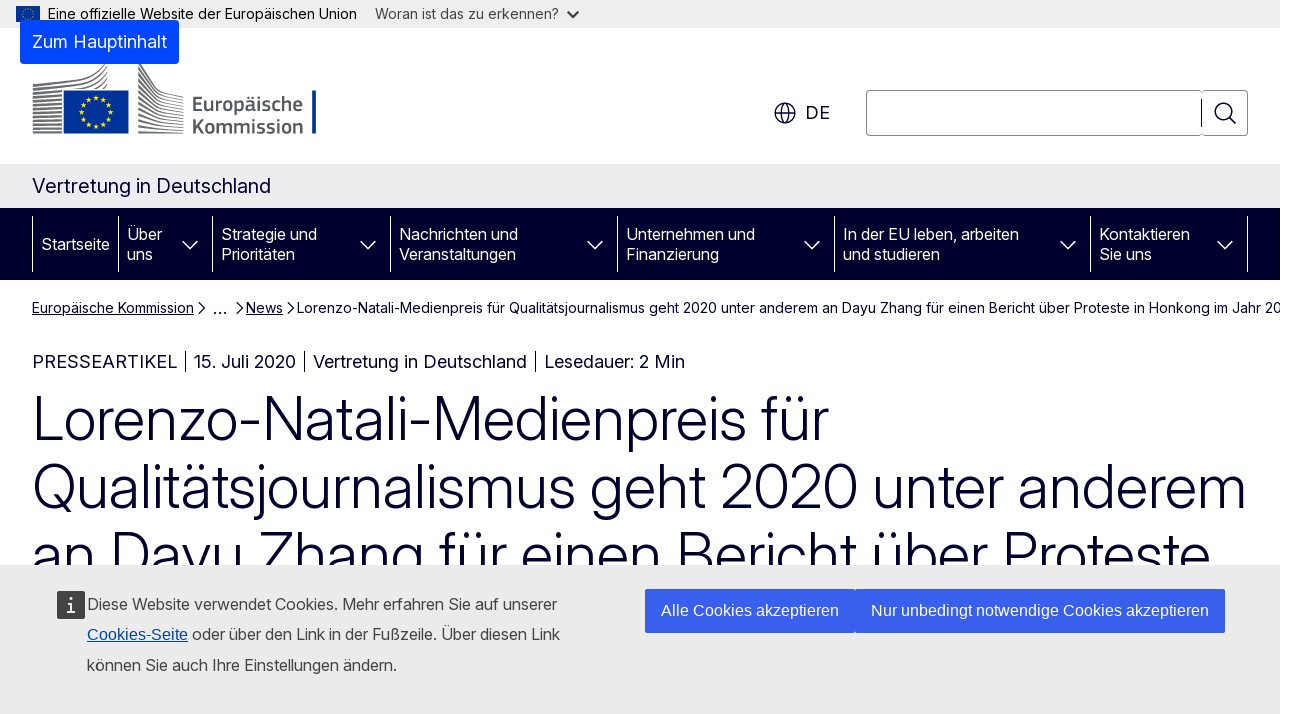

--- FILE ---
content_type: text/html; charset=UTF-8
request_url: https://germany.representation.ec.europa.eu/news/lorenzo-natali-medienpreis-fur-qualitatsjournalismus-geht-2020-unter-anderem-dayu-zhang-fur-einen-2020-07-15_de
body_size: 17562
content:
<!DOCTYPE html>
<html lang="de" dir="ltr" prefix="og: https://ogp.me/ns#">
  <head>
    <meta charset="utf-8" />
<meta name="description" content="Die Europäische Kommission hat heute (Mittwoch) die Gewinner des Lorenzo-Natali-Medienpreises2020 bekannt gegeben: Dayu Zhang von der „South China…" />
<meta name="keywords" content="Diplomatische Vertretung,Europäische Kommission" />
<link rel="canonical" href="https://germany.representation.ec.europa.eu/news/lorenzo-natali-medienpreis-fur-qualitatsjournalismus-geht-2020-unter-anderem-dayu-zhang-fur-einen-2020-07-15_de" />
<meta property="og:determiner" content="auto" />
<meta property="og:site_name" content="Vertretung in Deutschland" />
<meta property="og:type" content="website" />
<meta property="og:url" content="https://germany.representation.ec.europa.eu/news/lorenzo-natali-medienpreis-fur-qualitatsjournalismus-geht-2020-unter-anderem-dayu-zhang-fur-einen-2020-07-15_de" />
<meta property="og:title" content="Lorenzo-Natali-Medienpreis für Qualitätsjournalismus geht 2020 unter anderem an Dayu Zhang für einen Bericht über Proteste in Honkong im Jahr 2019" />
<meta property="og:description" content="Die Europäische Kommission hat heute (Mittwoch) die Gewinner des Lorenzo-Natali-Medienpreises2020 bekannt gegeben: Dayu Zhang von der „South China…" />
<meta property="og:updated_time" content="2020-07-15T14:00:00+0200" />
<meta name="twitter:card" content="summary_large_image" />
<meta name="twitter:description" content="Die Europäische Kommission hat heute (Mittwoch) die Gewinner des Lorenzo-Natali-Medienpreises2020 bekannt gegeben: Dayu Zhang von der „South China…" />
<meta name="twitter:title" content="Lorenzo-Natali-Medienpreis für Qualitätsjournalismus geht 2020 unter anderem an Dayu Zhang für einen Bericht über Proteste in Honkong im Jahr 2019" />
<meta property="og:image" content="https://germany.representation.ec.europa.eu/profiles/contrib/ewcms/modules/ewcms_seo/assets/images/ec-socialmedia-fallback.png" />
<meta property="og:image:alt" content="Vertretung in Deutschland" />
<meta name="twitter:image" content="https://germany.representation.ec.europa.eu/profiles/contrib/ewcms/modules/ewcms_seo/assets/images/ec-socialmedia-fallback.png" />
<meta name="twitter:image:alt" content="Vertretung in Deutschland" />
<meta http-equiv="X-UA-Compatible" content="IE=edge,chrome=1" />
<meta name="Generator" content="Drupal 11 (https://www.drupal.org)" />
<meta name="MobileOptimized" content="width" />
<meta name="HandheldFriendly" content="true" />
<meta name="viewport" content="width=device-width, initial-scale=1.0" />
<script type="application/json">{"service":"preview","position":"before"}</script>
<script type="application/ld+json">{
    "@context": "https:\/\/schema.org",
    "@type": "BreadcrumbList",
    "itemListElement": [
        {
            "@type": "ListItem",
            "position": 1,
            "item": {
                "@id": "https:\/\/germany.representation.ec.europa.eu",
                "name": "Europäische Kommission"
            }
        },
        {
            "@type": "ListItem",
            "position": 2,
            "item": {
                "@id": "https:\/\/germany.representation.ec.europa.eu\/index_de",
                "name": "Home"
            }
        },
        {
            "@type": "ListItem",
            "position": 3,
            "item": {
                "@id": "https:\/\/germany.representation.ec.europa.eu\/news_de",
                "name": "News"
            }
        },
        {
            "@type": "ListItem",
            "position": 4,
            "item": {
                "@id": "https:\/\/germany.representation.ec.europa.eu\/news\/lorenzo-natali-medienpreis-fur-qualitatsjournalismus-geht-2020-unter-anderem-dayu-zhang-fur-einen-2020-07-15_de",
                "name": "Lorenzo-Natali-Medienpreis für Qualitätsjournalismus geht 2020 unter anderem an Dayu Zhang für einen Bericht über Proteste in Honkong im Jahr 2019"
            }
        }
    ]
}</script>
<link rel="icon" href="/themes/contrib/oe_theme/images/favicons/ec/favicon.ico" type="image/vnd.microsoft.icon" />
<link rel="alternate" hreflang="de" href="https://germany.representation.ec.europa.eu/news/lorenzo-natali-medienpreis-fur-qualitatsjournalismus-geht-2020-unter-anderem-dayu-zhang-fur-einen-2020-07-15_de" />
<link rel="icon" href="/themes/contrib/oe_theme/images/favicons/ec/favicon.svg" type="image/svg+xml" />
<link rel="apple-touch-icon" href="/themes/contrib/oe_theme/images/favicons/ec/favicon.png" />

    <title>Lorenzo-Natali-Medienpreis für Qualitätsjournalismus geht 2020 unter anderem an Dayu Zhang für einen Bericht über Proteste in Honkong im Jahr 2019 - Vertretung in Deutschland</title>
    <link rel="stylesheet" media="all" href="/sites/default/files/css/css_v6g2YGU3bnx3OfCq4FK6T5x0gTzUhb8OtpdbIYb53gs.css?delta=0&amp;language=de&amp;theme=ewcms_theme&amp;include=eJxFyUEKwDAIBdELBTySmPBphaohCiW3b7vqYt5mcA9LwidXxFU6W4DrhIFG2AyHF1_al6zNGP-dS71aTrE3J6nUw1vuLBh1STyraCR0" />
<link rel="stylesheet" media="all" href="/sites/default/files/css/css__pMTBnvYifQZ1q_sNhydAwzQ3nSMwem-uE4IyckAr8k.css?delta=1&amp;language=de&amp;theme=ewcms_theme&amp;include=eJxFyUEKwDAIBdELBTySmPBphaohCiW3b7vqYt5mcA9LwidXxFU6W4DrhIFG2AyHF1_al6zNGP-dS71aTrE3J6nUw1vuLBh1STyraCR0" />
<link rel="stylesheet" media="print" href="/sites/default/files/css/css_9oz8dGVxLQdYbuUR-KNc9v6cdl4YGgDPFxHgpwWESuc.css?delta=2&amp;language=de&amp;theme=ewcms_theme&amp;include=eJxFyUEKwDAIBdELBTySmPBphaohCiW3b7vqYt5mcA9LwidXxFU6W4DrhIFG2AyHF1_al6zNGP-dS71aTrE3J6nUw1vuLBh1STyraCR0" />
<link rel="stylesheet" media="all" href="/sites/default/files/css/css_UtAzi8VpCFgi-mB4c2wFM_kZ1X333wbpoWrJSrRDbN4.css?delta=3&amp;language=de&amp;theme=ewcms_theme&amp;include=eJxFyUEKwDAIBdELBTySmPBphaohCiW3b7vqYt5mcA9LwidXxFU6W4DrhIFG2AyHF1_al6zNGP-dS71aTrE3J6nUw1vuLBh1STyraCR0" />
<link rel="stylesheet" media="print" href="/sites/default/files/css/css_unu6R9KYS0pxszgamMNoeNmKshTIfVsmVAvfdFTxR7o.css?delta=4&amp;language=de&amp;theme=ewcms_theme&amp;include=eJxFyUEKwDAIBdELBTySmPBphaohCiW3b7vqYt5mcA9LwidXxFU6W4DrhIFG2AyHF1_al6zNGP-dS71aTrE3J6nUw1vuLBh1STyraCR0" />
<link rel="stylesheet" media="all" href="/sites/default/files/css/css__lIJ1HuYvvw3ru9migpTj_Mjo3d0Yclu70iNRYan5wc.css?delta=5&amp;language=de&amp;theme=ewcms_theme&amp;include=eJxFyUEKwDAIBdELBTySmPBphaohCiW3b7vqYt5mcA9LwidXxFU6W4DrhIFG2AyHF1_al6zNGP-dS71aTrE3J6nUw1vuLBh1STyraCR0" />
<link rel="stylesheet" media="print" href="/sites/default/files/css/css_bKL2xCzoNPUAnOpg-dPwqrkafa0ixI-mMrdjI8mHLgU.css?delta=6&amp;language=de&amp;theme=ewcms_theme&amp;include=eJxFyUEKwDAIBdELBTySmPBphaohCiW3b7vqYt5mcA9LwidXxFU6W4DrhIFG2AyHF1_al6zNGP-dS71aTrE3J6nUw1vuLBh1STyraCR0" />

    
  </head>
  <body class="language-de ecl-typography path-node page-node-type-oe-news">
          <a
  href="#main-content"
  class="ecl-link ecl-link--primary ecl-skip-link"
   id="skip-id"
>Zum Hauptinhalt</a>

        <div id="cck_here"></div>    <script type="application/json">{"utility":"globan","theme":"light","logo":true,"link":true,"mode":false}</script>

      <div class="dialog-off-canvas-main-canvas" data-off-canvas-main-canvas>
          <header
  class="ecl-site-header ecl-site-header-with-logo-l ecl-site-header--has-menu"
  data-ecl-auto-init="SiteHeader"
>
  
    <div class="ecl-site-header__header">
        <div class="ecl-site-header__inner">
      <div class="ecl-site-header__background">
        <div class="ecl-site-header__header">
          <div class="ecl-site-header__container ecl-container">
            <div class="ecl-site-header__top" data-ecl-site-header-top>
                    <a
    class="ecl-link ecl-link--standalone ecl-site-header__logo-link"
    href="https://commission.europa.eu/index_de"
    aria-label="Startseite - Europäische Kommission"
    data-aria-label-en="Home - European Commission"
  >
                                <picture
  class="ecl-picture ecl-site-header__picture"
   title="Europ&#x00E4;ische&#x20;Kommission"
><source 
                  srcset="/themes/contrib/oe_theme/dist/ec/images/logo/positive/logo-ec--de.svg"
                          media="(min-width: 996px)"
                      ><img 
          class="ecl-site-header__logo-image ecl-site-header__logo-image--l"
              src="/themes/contrib/oe_theme/dist/ec/images/logo/logo-ec--mute.svg"
              alt="Logo der Europäischen Kommission"
          ></picture>  </a>


              <div class="ecl-site-header__action">
                  <div class="ecl-site-header__language"><a
    class="ecl-button ecl-button--tertiary ecl-button--neutral ecl-site-header__language-selector"
    href="https://germany.representation.ec.europa.eu/news/lorenzo-natali-medienpreis-fur-qualitatsjournalismus-geht-2020-unter-anderem-dayu-zhang-fur-einen-2020-07-15_de"
    data-ecl-language-selector
    role="button"
    aria-label="Change language, current language is Deutsch - de"
      aria-controls="language-list-overlay"
    ><span class="ecl-site-header__language-icon"><span 
  class="wt-icon--global ecl-icon ecl-icon--m ecl-site-header__icon ecl-icon--global"
  aria-hidden="false"
   title="de" role="img"></span></span>de</a><div class="ecl-site-header__language-container" id="language-list-overlay" hidden data-ecl-language-list-overlay aria-labelledby="ecl-site-header__language-title" role="dialog"><div class="ecl-site-header__language-header"><div
        class="ecl-site-header__language-title"
        id="ecl-site-header__language-title"
      >Select your language</div><button
  class="ecl-button ecl-button--tertiary ecl-button--neutral ecl-site-header__language-close ecl-button--icon-only"
  type="submit"
   data-ecl-language-list-close
><span class="ecl-button__container"><span class="ecl-button__label" data-ecl-label="true">Schließen</span><span 
  class="wt-icon--close ecl-icon ecl-icon--m ecl-button__icon ecl-icon--close"
  aria-hidden="true"
   data-ecl-icon></span></span></button></div><div
      class="ecl-site-header__language-content"
      data-ecl-language-list-content
    ><div class="ecl-site-header__language-category" data-ecl-language-list-eu><ul class="ecl-site-header__language-list" translate="no"><li class="ecl-site-header__language-item"><a
  href="https://germany.representation.ec.europa.eu/news/lorenzo-natali-medienpreis-fur-qualitatsjournalismus-geht-2020-unter-anderem-dayu-zhang-fur-einen-2020-07-15_bg"
  class="ecl-link ecl-link--standalone ecl-link--no-visited ecl-site-header__language-link"
   hreflang="bg"
><span class="ecl-site-header__language-link-code">bg</span><span class="ecl-site-header__language-link-label" lang="bg">български</span></a></li><li class="ecl-site-header__language-item"><a
  href="https://germany.representation.ec.europa.eu/news/lorenzo-natali-medienpreis-fur-qualitatsjournalismus-geht-2020-unter-anderem-dayu-zhang-fur-einen-2020-07-15_es"
  class="ecl-link ecl-link--standalone ecl-link--no-visited ecl-site-header__language-link"
   hreflang="es"
><span class="ecl-site-header__language-link-code">es</span><span class="ecl-site-header__language-link-label" lang="es">español</span></a></li><li class="ecl-site-header__language-item"><a
  href="https://germany.representation.ec.europa.eu/news/lorenzo-natali-medienpreis-fur-qualitatsjournalismus-geht-2020-unter-anderem-dayu-zhang-fur-einen-2020-07-15_cs"
  class="ecl-link ecl-link--standalone ecl-link--no-visited ecl-site-header__language-link"
   hreflang="cs"
><span class="ecl-site-header__language-link-code">cs</span><span class="ecl-site-header__language-link-label" lang="cs">čeština</span></a></li><li class="ecl-site-header__language-item"><a
  href="https://germany.representation.ec.europa.eu/news/lorenzo-natali-medienpreis-fur-qualitatsjournalismus-geht-2020-unter-anderem-dayu-zhang-fur-einen-2020-07-15_da"
  class="ecl-link ecl-link--standalone ecl-link--no-visited ecl-site-header__language-link"
   hreflang="da"
><span class="ecl-site-header__language-link-code">da</span><span class="ecl-site-header__language-link-label" lang="da">dansk</span></a></li><li class="ecl-site-header__language-item"><a
  href="https://germany.representation.ec.europa.eu/news/lorenzo-natali-medienpreis-fur-qualitatsjournalismus-geht-2020-unter-anderem-dayu-zhang-fur-einen-2020-07-15_de"
  class="ecl-link ecl-link--standalone ecl-link--no-visited ecl-site-header__language-link ecl-site-header__language-link--active"
   hreflang="de"
><span class="ecl-site-header__language-link-code">de</span><span class="ecl-site-header__language-link-label" lang="de">Deutsch</span></a></li><li class="ecl-site-header__language-item"><a
  href="https://germany.representation.ec.europa.eu/news/lorenzo-natali-medienpreis-fur-qualitatsjournalismus-geht-2020-unter-anderem-dayu-zhang-fur-einen-2020-07-15_et"
  class="ecl-link ecl-link--standalone ecl-link--no-visited ecl-site-header__language-link"
   hreflang="et"
><span class="ecl-site-header__language-link-code">et</span><span class="ecl-site-header__language-link-label" lang="et">eesti</span></a></li><li class="ecl-site-header__language-item"><a
  href="https://germany.representation.ec.europa.eu/news/lorenzo-natali-medienpreis-fur-qualitatsjournalismus-geht-2020-unter-anderem-dayu-zhang-fur-einen-2020-07-15_el"
  class="ecl-link ecl-link--standalone ecl-link--no-visited ecl-site-header__language-link"
   hreflang="el"
><span class="ecl-site-header__language-link-code">el</span><span class="ecl-site-header__language-link-label" lang="el">ελληνικά</span></a></li><li class="ecl-site-header__language-item"><a
  href="https://germany.representation.ec.europa.eu/news/lorenzo-natali-medienpreis-fur-qualitatsjournalismus-geht-2020-unter-anderem-dayu-zhang-fur-einen-2020-07-15_en"
  class="ecl-link ecl-link--standalone ecl-link--no-visited ecl-site-header__language-link"
   hreflang="en"
><span class="ecl-site-header__language-link-code">en</span><span class="ecl-site-header__language-link-label" lang="en">English</span></a></li><li class="ecl-site-header__language-item"><a
  href="https://germany.representation.ec.europa.eu/news/lorenzo-natali-medienpreis-fur-qualitatsjournalismus-geht-2020-unter-anderem-dayu-zhang-fur-einen-2020-07-15_fr"
  class="ecl-link ecl-link--standalone ecl-link--no-visited ecl-site-header__language-link"
   hreflang="fr"
><span class="ecl-site-header__language-link-code">fr</span><span class="ecl-site-header__language-link-label" lang="fr">français</span></a></li><li class="ecl-site-header__language-item"><a
  href="https://germany.representation.ec.europa.eu/news/lorenzo-natali-medienpreis-fur-qualitatsjournalismus-geht-2020-unter-anderem-dayu-zhang-fur-einen-2020-07-15_ga"
  class="ecl-link ecl-link--standalone ecl-link--no-visited ecl-site-header__language-link"
   hreflang="ga"
><span class="ecl-site-header__language-link-code">ga</span><span class="ecl-site-header__language-link-label" lang="ga">Gaeilge</span></a></li><li class="ecl-site-header__language-item"><a
  href="https://germany.representation.ec.europa.eu/news/lorenzo-natali-medienpreis-fur-qualitatsjournalismus-geht-2020-unter-anderem-dayu-zhang-fur-einen-2020-07-15_hr"
  class="ecl-link ecl-link--standalone ecl-link--no-visited ecl-site-header__language-link"
   hreflang="hr"
><span class="ecl-site-header__language-link-code">hr</span><span class="ecl-site-header__language-link-label" lang="hr">hrvatski</span></a></li><li class="ecl-site-header__language-item"><a
  href="https://germany.representation.ec.europa.eu/news/lorenzo-natali-medienpreis-fur-qualitatsjournalismus-geht-2020-unter-anderem-dayu-zhang-fur-einen-2020-07-15_it"
  class="ecl-link ecl-link--standalone ecl-link--no-visited ecl-site-header__language-link"
   hreflang="it"
><span class="ecl-site-header__language-link-code">it</span><span class="ecl-site-header__language-link-label" lang="it">italiano</span></a></li><li class="ecl-site-header__language-item"><a
  href="https://germany.representation.ec.europa.eu/news/lorenzo-natali-medienpreis-fur-qualitatsjournalismus-geht-2020-unter-anderem-dayu-zhang-fur-einen-2020-07-15_lv"
  class="ecl-link ecl-link--standalone ecl-link--no-visited ecl-site-header__language-link"
   hreflang="lv"
><span class="ecl-site-header__language-link-code">lv</span><span class="ecl-site-header__language-link-label" lang="lv">latviešu</span></a></li><li class="ecl-site-header__language-item"><a
  href="https://germany.representation.ec.europa.eu/news/lorenzo-natali-medienpreis-fur-qualitatsjournalismus-geht-2020-unter-anderem-dayu-zhang-fur-einen-2020-07-15_lt"
  class="ecl-link ecl-link--standalone ecl-link--no-visited ecl-site-header__language-link"
   hreflang="lt"
><span class="ecl-site-header__language-link-code">lt</span><span class="ecl-site-header__language-link-label" lang="lt">lietuvių</span></a></li><li class="ecl-site-header__language-item"><a
  href="https://germany.representation.ec.europa.eu/news/lorenzo-natali-medienpreis-fur-qualitatsjournalismus-geht-2020-unter-anderem-dayu-zhang-fur-einen-2020-07-15_hu"
  class="ecl-link ecl-link--standalone ecl-link--no-visited ecl-site-header__language-link"
   hreflang="hu"
><span class="ecl-site-header__language-link-code">hu</span><span class="ecl-site-header__language-link-label" lang="hu">magyar</span></a></li><li class="ecl-site-header__language-item"><a
  href="https://germany.representation.ec.europa.eu/news/lorenzo-natali-medienpreis-fur-qualitatsjournalismus-geht-2020-unter-anderem-dayu-zhang-fur-einen-2020-07-15_mt"
  class="ecl-link ecl-link--standalone ecl-link--no-visited ecl-site-header__language-link"
   hreflang="mt"
><span class="ecl-site-header__language-link-code">mt</span><span class="ecl-site-header__language-link-label" lang="mt">Malti</span></a></li><li class="ecl-site-header__language-item"><a
  href="https://germany.representation.ec.europa.eu/news/lorenzo-natali-medienpreis-fur-qualitatsjournalismus-geht-2020-unter-anderem-dayu-zhang-fur-einen-2020-07-15_nl"
  class="ecl-link ecl-link--standalone ecl-link--no-visited ecl-site-header__language-link"
   hreflang="nl"
><span class="ecl-site-header__language-link-code">nl</span><span class="ecl-site-header__language-link-label" lang="nl">Nederlands</span></a></li><li class="ecl-site-header__language-item"><a
  href="https://germany.representation.ec.europa.eu/news/lorenzo-natali-medienpreis-fur-qualitatsjournalismus-geht-2020-unter-anderem-dayu-zhang-fur-einen-2020-07-15_pl"
  class="ecl-link ecl-link--standalone ecl-link--no-visited ecl-site-header__language-link"
   hreflang="pl"
><span class="ecl-site-header__language-link-code">pl</span><span class="ecl-site-header__language-link-label" lang="pl">polski</span></a></li><li class="ecl-site-header__language-item"><a
  href="https://germany.representation.ec.europa.eu/news/lorenzo-natali-medienpreis-fur-qualitatsjournalismus-geht-2020-unter-anderem-dayu-zhang-fur-einen-2020-07-15_pt"
  class="ecl-link ecl-link--standalone ecl-link--no-visited ecl-site-header__language-link"
   hreflang="pt"
><span class="ecl-site-header__language-link-code">pt</span><span class="ecl-site-header__language-link-label" lang="pt">português</span></a></li><li class="ecl-site-header__language-item"><a
  href="https://germany.representation.ec.europa.eu/news/lorenzo-natali-medienpreis-fur-qualitatsjournalismus-geht-2020-unter-anderem-dayu-zhang-fur-einen-2020-07-15_ro"
  class="ecl-link ecl-link--standalone ecl-link--no-visited ecl-site-header__language-link"
   hreflang="ro"
><span class="ecl-site-header__language-link-code">ro</span><span class="ecl-site-header__language-link-label" lang="ro">română</span></a></li><li class="ecl-site-header__language-item"><a
  href="https://germany.representation.ec.europa.eu/news/lorenzo-natali-medienpreis-fur-qualitatsjournalismus-geht-2020-unter-anderem-dayu-zhang-fur-einen-2020-07-15_sk"
  class="ecl-link ecl-link--standalone ecl-link--no-visited ecl-site-header__language-link"
   hreflang="sk"
><span class="ecl-site-header__language-link-code">sk</span><span class="ecl-site-header__language-link-label" lang="sk">slovenčina</span></a></li><li class="ecl-site-header__language-item"><a
  href="https://germany.representation.ec.europa.eu/news/lorenzo-natali-medienpreis-fur-qualitatsjournalismus-geht-2020-unter-anderem-dayu-zhang-fur-einen-2020-07-15_sl"
  class="ecl-link ecl-link--standalone ecl-link--no-visited ecl-site-header__language-link"
   hreflang="sl"
><span class="ecl-site-header__language-link-code">sl</span><span class="ecl-site-header__language-link-label" lang="sl">slovenščina</span></a></li><li class="ecl-site-header__language-item"><a
  href="https://germany.representation.ec.europa.eu/news/lorenzo-natali-medienpreis-fur-qualitatsjournalismus-geht-2020-unter-anderem-dayu-zhang-fur-einen-2020-07-15_fi"
  class="ecl-link ecl-link--standalone ecl-link--no-visited ecl-site-header__language-link"
   hreflang="fi"
><span class="ecl-site-header__language-link-code">fi</span><span class="ecl-site-header__language-link-label" lang="fi">suomi</span></a></li><li class="ecl-site-header__language-item"><a
  href="https://germany.representation.ec.europa.eu/news/lorenzo-natali-medienpreis-fur-qualitatsjournalismus-geht-2020-unter-anderem-dayu-zhang-fur-einen-2020-07-15_sv"
  class="ecl-link ecl-link--standalone ecl-link--no-visited ecl-site-header__language-link"
   hreflang="sv"
><span class="ecl-site-header__language-link-code">sv</span><span class="ecl-site-header__language-link-label" lang="sv">svenska</span></a></li></ul></div></div></div></div>
<div class="ecl-site-header__search-container" role="search">
  <a
    class="ecl-button ecl-button--tertiary ecl-site-header__search-toggle"
    href=""
    data-ecl-search-toggle="true"
    aria-controls=""
    aria-expanded="false"
  ><span 
  class="wt-icon--search ecl-icon ecl-icon--s ecl-site-header__icon ecl-icon--search"
  aria-hidden="true"
   role="img"></span></a>
  <script type="application/json">{"service":"search","version":"2.0","form":".ecl-search-form","filters":{"scope":{"sites":[{"selected":true,"name":"Vertretung in Deutschland","id":["comm-ewcms-germany"]}]}}}</script>
<form
  class="ecl-search-form ecl-site-header__search"
  role="search"
   class="oe-search-search-form" data-drupal-selector="oe-search-search-form" action="/news/lorenzo-natali-medienpreis-fur-qualitatsjournalismus-geht-2020-unter-anderem-dayu-zhang-fur-einen-2020-07-15_de" method="post" id="oe-search-search-form" accept-charset="UTF-8" data-ecl-search-form
><div class="ecl-form-group"><label
                  for="edit-keys"
            id="edit-keys-label"
          class="ecl-form-label ecl-search-form__label"
    >Suchen</label><input
      id="edit-keys"
      class="ecl-text-input ecl-text-input--m ecl-search-form__text-input form-search ecl-search-form__text-input"
      name="keys"
        type="search"
            
  ></div><button
  class="ecl-button ecl-button--tertiary ecl-search-form__button ecl-search-form__button ecl-button--icon-only"
  type="submit"
  
><span class="ecl-button__container"><span 
  class="wt-icon--search ecl-icon ecl-icon--m ecl-button__icon ecl-icon--search"
  aria-hidden="true"
   data-ecl-icon></span><span class="ecl-button__label" data-ecl-label="true">Suchen</span></span></button><input autocomplete="off" data-drupal-selector="form-j2vml9ema-muy4plj-sfmhcmqlrbtfykhej9a-oqck" type="hidden" name="form_build_id" value="form-_J2vML9EmA-muY4PLJ-SfmhcMqlRBtFyKhEj9A-Oqck" /><input data-drupal-selector="edit-oe-search-search-form" type="hidden" name="form_id" value="oe_search_search_form" /></form>
  
</div>


              </div>
            </div>
          </div>
        </div>
      </div>
    </div>
  
  </div>
      <div>
    <div id="block-machinetranslation">
  
    
      <div class="ecl-lang-select-page ecl-u-pv-m ecl-u-d-none" id="etrans-block">
  <div class="ecl-container">
    <div class="webtools-etrans--wrapper">
      <div id="webtools-etrans"></div>
      <div class="webtools-etrans--message">
        <div
  class="ecl-notification ecl-notification--info"
  data-ecl-notification
  role="alert"
  data-ecl-auto-init="Notification"
><span 
  class="wt-icon--information ecl-icon ecl-icon--m ecl-notification__icon ecl-icon--information"
  aria-hidden="false"
  ></span><div class="ecl-notification__content"><button
  class="ecl-button ecl-button--tertiary ecl-button--m ecl-button--neutral ecl-notification__close ecl-button--icon-only"
  type="button"
   data-ecl-notification-close
><span class="ecl-button__container"><span class="ecl-button__label" data-ecl-label="true">&nbsp;</span><span 
  class="wt-icon--close ecl-icon ecl-icon--m ecl-button__icon ecl-icon--close"
  aria-hidden="true"
   data-ecl-icon></span></span></button><div class="ecl-notification__description">&nbsp;</div></div></div>      </div>
    </div>
  </div>
</div>
<div class="ecl-lang-select-page ecl-u-pv-m ecl-u-d-none" id="no-etrans-block">
  <div class="ecl-container">
    <div class="webtools-etrans--wrapper">
      <div id="webtools-etrans"></div>
      <div class="webtools-etrans--message">
        <div
  class="ecl-notification ecl-notification--warning"
  data-ecl-notification
  role="alert"
  data-ecl-auto-init="Notification"
><span 
  class="wt-icon--information ecl-icon ecl-icon--m ecl-notification__icon ecl-icon--information"
  aria-hidden="false"
  ></span><div class="ecl-notification__content"><button
  class="ecl-button ecl-button--tertiary ecl-button--m ecl-button--neutral ecl-notification__close ecl-button--icon-only"
  type="button"
   data-ecl-notification-close
><span class="ecl-button__container"><span class="ecl-button__label" data-ecl-label="true">&nbsp;</span><span 
  class="wt-icon--close ecl-icon ecl-icon--m ecl-button__icon ecl-icon--close"
  aria-hidden="true"
   data-ecl-icon></span></span></button><div class="ecl-notification__description">&nbsp;</div></div></div>      </div>
    </div>
  </div>
</div>

  </div>

  </div>

  
          <div class="ecl-site-header__banner">
      <div class="ecl-container">
                  <div class="ecl-site-header__site-name">Vertretung in Deutschland</div>
                      </div>
    </div>
      <div id="block-ewcms-theme-horizontal-menu">
  
    
      <div style="height: 0">&nbsp;</div><div class="ewcms-horizontal-menu">
      
                                                                                                                                                                                  
                                                                                                          
                                                                                                                                                                                  
                                                                      
                                                                                                                                                                
                                                                      
          
      <nav
  class="ecl-menu"
  data-ecl-menu
  data-ecl-menu-max-lines="2"
  data-ecl-auto-init="Menu"
      data-ecl-menu-label-open="Menu"
        data-ecl-menu-label-close="Schließen"
    role="navigation" aria-label="Navigationsmen&#x00FC;"
><div class="ecl-menu__overlay"></div><div class="ecl-container ecl-menu__container"><button
  class="ecl-button ecl-button--tertiary ecl-button--neutral ecl-menu__open ecl-button--icon-only"
  type="button"
   data-ecl-menu-open aria-expanded="false"
><span class="ecl-button__container"><span 
  class="wt-icon--hamburger ecl-icon ecl-icon--m ecl-button__icon ecl-icon--hamburger"
  aria-hidden="true"
   data-ecl-icon></span><span 
  class="wt-icon--close ecl-icon ecl-icon--m ecl-button__icon ecl-icon--close"
  aria-hidden="true"
   data-ecl-icon></span><span class="ecl-button__label" data-ecl-label="true">Menu</span></span></button><section class="ecl-menu__inner" data-ecl-menu-inner aria-label="Menu"><header class="ecl-menu__inner-header"><button
  class="ecl-button ecl-button--tertiary ecl-menu__close ecl-button--icon-only"
  type="submit"
   data-ecl-menu-close
><span class="ecl-button__container"><span class="ecl-button__label" data-ecl-label="true">Schließen</span><span 
  class="wt-icon--close ecl-icon ecl-icon--m ecl-button__icon ecl-icon--close"
  aria-hidden="true"
   data-ecl-icon></span></span></button><div class="ecl-menu__title">Menu</div><button
  class="ecl-button ecl-button--tertiary ecl-menu__back"
  type="submit"
   data-ecl-menu-back
><span class="ecl-button__container"><span 
  class="wt-icon--corner-arrow ecl-icon ecl-icon--xs ecl-icon--rotate-270 ecl-button__icon ecl-icon--corner-arrow"
  aria-hidden="true"
   data-ecl-icon></span><span class="ecl-button__label" data-ecl-label="true">Back</span></span></button></header><button
  class="ecl-button ecl-button--tertiary ecl-menu__item ecl-menu__items-previous ecl-button--icon-only"
  type="button"
   data-ecl-menu-items-previous tabindex="-1"
><span class="ecl-button__container"><span 
  class="wt-icon--corner-arrow ecl-icon ecl-icon--s ecl-icon--rotate-270 ecl-button__icon ecl-icon--corner-arrow"
  aria-hidden="true"
   data-ecl-icon></span><span class="ecl-button__label" data-ecl-label="true">Previous items</span></span></button><button
  class="ecl-button ecl-button--tertiary ecl-menu__item ecl-menu__items-next ecl-button--icon-only"
  type="button"
   data-ecl-menu-items-next tabindex="-1"
><span class="ecl-button__container"><span 
  class="wt-icon--corner-arrow ecl-icon ecl-icon--s ecl-icon--rotate-90 ecl-button__icon ecl-icon--corner-arrow"
  aria-hidden="true"
   data-ecl-icon></span><span class="ecl-button__label" data-ecl-label="true">Next items</span></span></button><ul class="ecl-menu__list" data-ecl-menu-list><li class="ecl-menu__item" data-ecl-menu-item id="ecl-menu-item-ecl-menu-990512204-0"><a
  href="/index_de"
  class="ecl-link ecl-link--standalone ecl-menu__link"
   data-untranslated-label="Home" data-active-path="&#x2F;" data-ecl-menu-link id="ecl-menu-item-ecl-menu-990512204-0-link"
>Startseite</a></li><li class="ecl-menu__item ecl-menu__item--has-children" data-ecl-menu-item data-ecl-has-children aria-haspopup aria-expanded="false" id="ecl-menu-item-ecl-menu-990512204-1"><a
  href="/uber-uns_de"
  class="ecl-link ecl-link--standalone ecl-menu__link"
   data-untranslated-label="&#x00DC;ber&#x20;uns" data-active-path="&#x2F;node&#x2F;5599" data-ecl-menu-link id="ecl-menu-item-ecl-menu-990512204-1-link"
>Über uns</a><button
  class="ecl-button ecl-button--tertiary ecl-button--neutral ecl-menu__button-caret ecl-button--icon-only"
  type="button"
   data-ecl-menu-caret aria-label="Zu&#x20;den&#x20;Unterkategorien" aria-describedby="ecl-menu-item-ecl-menu-990512204-1-link" aria-expanded="false"
><span class="ecl-button__container"><span 
  class="wt-icon--corner-arrow ecl-icon ecl-icon--xs ecl-icon--rotate-180 ecl-button__icon ecl-icon--corner-arrow"
  aria-hidden="true"
   data-ecl-icon></span></span></button><div
    class="ecl-menu__mega"
    data-ecl-menu-mega
  ><ul class="ecl-menu__sublist"><li
        class="ecl-menu__subitem"
        data-ecl-menu-subitem
      ><a
  href="/uber-uns/unsere-aufgaben-als-vertretung-der-europaischen-kommission-deutschland_de"
  class="ecl-link ecl-link--standalone ecl-menu__sublink"
   data-untranslated-label="Unsere&#x20;Rolle" data-active-path="&#x2F;node&#x2F;5600"
>Unsere Rolle</a></li><li
        class="ecl-menu__subitem"
        data-ecl-menu-subitem
      ><a
  href="/uber-uns/unser-team_de"
  class="ecl-link ecl-link--standalone ecl-menu__sublink"
   data-untranslated-label="Unser&#x20;Team" data-active-path="&#x2F;node&#x2F;5601"
>Unser Team</a></li><li
        class="ecl-menu__subitem"
        data-ecl-menu-subitem
      ><a
  href="/uber-uns/regionalvertretung-fur-bayern-und-baden-wurttemberg_de"
  class="ecl-link ecl-link--standalone ecl-menu__sublink"
   data-untranslated-label="Regionalvertretung&#x20;f&#x00FC;r&#x20;Bayern&#x20;und&#x20;Baden-W&#x00FC;rttemberg" data-active-path="&#x2F;node&#x2F;8847"
>Regionalvertretung für Bayern und Baden-Württemberg</a></li><li
        class="ecl-menu__subitem"
        data-ecl-menu-subitem
      ><a
  href="/uber-uns/kontakt_de"
  class="ecl-link ecl-link--standalone ecl-menu__sublink"
   data-untranslated-label="Kontakt" data-active-path="&#x2F;node&#x2F;5602"
>Kontakt</a></li><li
        class="ecl-menu__subitem"
        data-ecl-menu-subitem
      ><a
  href="/uber-uns/europaisches-haus_de"
  class="ecl-link ecl-link--standalone ecl-menu__sublink"
   data-untranslated-label="Europ&#x00E4;isches&#x20;Haus" data-active-path="&#x2F;node&#x2F;5603"
>Europäisches Haus</a></li><li
        class="ecl-menu__subitem"
        data-ecl-menu-subitem
      ><a
  href="/uber-uns/regionalvertretung-fur-nrw-hessen-rheinland-pfalz-und-saarland_de"
  class="ecl-link ecl-link--standalone ecl-menu__sublink"
   data-untranslated-label="Regionalvertretung&#x20;f&#x00FC;r&#x20;NRW,&#x20;Hessen,&#x20;Rheinland-Pfalz&#x20;und&#x20;Saarland" data-active-path="&#x2F;node&#x2F;6142"
>Regionalvertretung für NRW, Hessen, Rheinland-Pfalz und Saarland</a></li><li
        class="ecl-menu__subitem"
        data-ecl-menu-subitem
      ><a
  href="/uber-uns/deutschland-der-eu_de"
  class="ecl-link ecl-link--standalone ecl-menu__sublink"
   data-untranslated-label="Deutschland&#x20;in&#x20;der&#x20;EU" data-active-path="&#x2F;node&#x2F;5633"
>Deutschland in der EU</a></li><li
        class="ecl-menu__subitem"
        data-ecl-menu-subitem
      ><a
  href="/uber-uns/allgemeine-informationen-zur-eu_de"
  class="ecl-link ecl-link--standalone ecl-menu__sublink"
   data-untranslated-label="Allgemeine&#x20;Informationen&#x20;zur&#x20;EU" data-active-path="&#x2F;node&#x2F;5604"
>Allgemeine Informationen zur EU</a></li><li
        class="ecl-menu__subitem"
        data-ecl-menu-subitem
      ><a
  href="/uber-uns/gute-grunde-fur-die-eu_de"
  class="ecl-link ecl-link--standalone ecl-menu__sublink"
   data-untranslated-label="Gute&#x20;Gr&#x00FC;nde&#x20;f&#x00FC;r&#x20;die&#x20;EU" data-active-path="&#x2F;node&#x2F;5853"
>Gute Gründe für die EU</a></li><li class="ecl-menu__subitem ecl-menu__see-all"><a
  href="/uber-uns_de"
  class="ecl-link ecl-link--standalone ecl-link--icon ecl-menu__sublink"
  
><span 
      class="ecl-link__label">Alle anzeigen</span><span 
  class="wt-icon--arrow-left ecl-icon ecl-icon--xs ecl-icon--rotate-180 ecl-link__icon ecl-icon--arrow-left"
  aria-hidden="true"
  ></span></a></li></ul></div></li><li class="ecl-menu__item ecl-menu__item--has-children" data-ecl-menu-item data-ecl-has-children aria-haspopup aria-expanded="false" id="ecl-menu-item-ecl-menu-990512204-2"><a
  href="/strategie-und-prioritaten_de"
  class="ecl-link ecl-link--standalone ecl-menu__link"
   data-untranslated-label="Strategie&#x20;und&#x20;Priorit&#x00E4;ten" data-active-path="&#x2F;node&#x2F;5605" data-ecl-menu-link id="ecl-menu-item-ecl-menu-990512204-2-link"
>Strategie und Prioritäten</a><button
  class="ecl-button ecl-button--tertiary ecl-button--neutral ecl-menu__button-caret ecl-button--icon-only"
  type="button"
   data-ecl-menu-caret aria-label="Zu&#x20;den&#x20;Unterkategorien" aria-describedby="ecl-menu-item-ecl-menu-990512204-2-link" aria-expanded="false"
><span class="ecl-button__container"><span 
  class="wt-icon--corner-arrow ecl-icon ecl-icon--xs ecl-icon--rotate-180 ecl-button__icon ecl-icon--corner-arrow"
  aria-hidden="true"
   data-ecl-icon></span></span></button><div
    class="ecl-menu__mega"
    data-ecl-menu-mega
  ><ul class="ecl-menu__sublist"><li
        class="ecl-menu__subitem"
        data-ecl-menu-subitem
      ><a
  href="/strategie-und-prioritaten/die-prioritaten-der-europaischen-kommission-2024-29_de"
  class="ecl-link ecl-link--standalone ecl-menu__sublink"
   data-untranslated-label="Die&#x20;Priorit&#x00E4;ten&#x20;der&#x20;Europ&#x00E4;ischen&#x20;Kommission&#x20;2024-29" data-active-path="&#x2F;node&#x2F;5606"
>Die Prioritäten der Europäischen Kommission 2024-29</a></li><li
        class="ecl-menu__subitem"
        data-ecl-menu-subitem
      ><a
  href="/strategie-und-prioritaten/europaischer-aufbauplan-deutschland_de"
  class="ecl-link ecl-link--standalone ecl-menu__sublink"
   data-untranslated-label="Europ&#x00E4;ischer&#x20;Aufbauplan&#x20;in&#x20;Deutschland" data-active-path="&#x2F;node&#x2F;5607"
>Europäischer Aufbauplan in Deutschland</a></li><li
        class="ecl-menu__subitem"
        data-ecl-menu-subitem
      ><a
  href="/strategie-und-prioritaten/eu-politik-deutschland_de"
  class="ecl-link ecl-link--standalone ecl-menu__sublink"
   data-untranslated-label="EU-Politik&#x20;in&#x20;Deutschland" data-active-path="&#x2F;node&#x2F;5608"
>EU-Politik in Deutschland</a></li><li
        class="ecl-menu__subitem"
        data-ecl-menu-subitem
      ><a
  href="/strategie-und-prioritaten/eu-haushalt-deutschland_de"
  class="ecl-link ecl-link--standalone ecl-menu__sublink"
   data-untranslated-label="EU-Haushalt&#x20;in&#x20;Deutschland" data-active-path="&#x2F;node&#x2F;5609"
>EU-Haushalt in Deutschland</a></li><li
        class="ecl-menu__subitem"
        data-ecl-menu-subitem
      ><a
  href="/strategie-und-prioritaten/erfolgsgeschichten_de"
  class="ecl-link ecl-link--standalone ecl-menu__sublink"
   data-untranslated-label="Erfolgsgeschichten" data-active-path="&#x2F;node&#x2F;5610"
>Erfolgsgeschichten</a></li><li class="ecl-menu__subitem ecl-menu__see-all"><a
  href="/strategie-und-prioritaten_de"
  class="ecl-link ecl-link--standalone ecl-link--icon ecl-menu__sublink"
  
><span 
      class="ecl-link__label">Alle anzeigen</span><span 
  class="wt-icon--arrow-left ecl-icon ecl-icon--xs ecl-icon--rotate-180 ecl-link__icon ecl-icon--arrow-left"
  aria-hidden="true"
  ></span></a></li></ul></div></li><li class="ecl-menu__item ecl-menu__item--has-children" data-ecl-menu-item data-ecl-has-children aria-haspopup aria-expanded="false" id="ecl-menu-item-ecl-menu-990512204-3"><a
  href="/nachrichten-und-veranstaltungen_de"
  class="ecl-link ecl-link--standalone ecl-menu__link"
   data-untranslated-label="Nachrichten&#x20;und&#x20;Veranstaltungen" data-active-path="&#x2F;node&#x2F;5611" data-ecl-menu-link id="ecl-menu-item-ecl-menu-990512204-3-link"
>Nachrichten und Veranstaltungen</a><button
  class="ecl-button ecl-button--tertiary ecl-button--neutral ecl-menu__button-caret ecl-button--icon-only"
  type="button"
   data-ecl-menu-caret aria-label="Zu&#x20;den&#x20;Unterkategorien" aria-describedby="ecl-menu-item-ecl-menu-990512204-3-link" aria-expanded="false"
><span class="ecl-button__container"><span 
  class="wt-icon--corner-arrow ecl-icon ecl-icon--xs ecl-icon--rotate-180 ecl-button__icon ecl-icon--corner-arrow"
  aria-hidden="true"
   data-ecl-icon></span></span></button><div
    class="ecl-menu__mega"
    data-ecl-menu-mega
  ><ul class="ecl-menu__sublist"><li
        class="ecl-menu__subitem"
        data-ecl-menu-subitem
      ><a
  href="/nachrichten-und-veranstaltungen/eu-nachrichten-20112025_de"
  class="ecl-link ecl-link--standalone ecl-menu__sublink"
   data-untranslated-label="EU-Nachrichten&#x20;" data-active-path="&#x2F;node&#x2F;8809"
>EU-Nachrichten </a></li><li
        class="ecl-menu__subitem"
        data-ecl-menu-subitem
      ><a
  href="/nachrichten-und-veranstaltungen/europa-vor-ort-ihrem-bundesland_de"
  class="ecl-link ecl-link--standalone ecl-menu__sublink"
   data-untranslated-label="Europa&#x20;vor&#x20;Ort&#x20;in&#x20;Ihrem&#x20;Bundesland" data-active-path="&#x2F;node&#x2F;7900"
>Europa vor Ort in Ihrem Bundesland</a></li><li
        class="ecl-menu__subitem"
        data-ecl-menu-subitem
      ><a
  href="/nachrichten-und-veranstaltungen/pressemitteilungen_de"
  class="ecl-link ecl-link--standalone ecl-menu__sublink"
   data-untranslated-label="Pressemitteilungen" data-active-path="&#x2F;node&#x2F;5612"
>Pressemitteilungen</a></li><li
        class="ecl-menu__subitem"
        data-ecl-menu-subitem
      ><a
  href="/nachrichten-und-veranstaltungen/veranstaltungen_de"
  class="ecl-link ecl-link--standalone ecl-menu__sublink"
   data-untranslated-label="Veranstaltungen" data-active-path="&#x2F;node&#x2F;5613"
>Veranstaltungen</a></li><li
        class="ecl-menu__subitem"
        data-ecl-menu-subitem
      ><a
  href="/nachrichten-und-veranstaltungen/presseservice_de"
  class="ecl-link ecl-link--standalone ecl-menu__sublink"
   data-untranslated-label="Presseservice" data-active-path="&#x2F;node&#x2F;5614"
>Presseservice</a></li><li
        class="ecl-menu__subitem"
        data-ecl-menu-subitem
      ><a
  href="/nachrichten-und-veranstaltungen/faktencheck_de"
  class="ecl-link ecl-link--standalone ecl-menu__sublink"
   data-untranslated-label="Faktencheck" data-active-path="&#x2F;node&#x2F;5615"
>Faktencheck</a></li><li
        class="ecl-menu__subitem"
        data-ecl-menu-subitem
      ><a
  href="/nachrichten-und-veranstaltungen/terminvorschau_de"
  class="ecl-link ecl-link--standalone ecl-menu__sublink"
   data-untranslated-label="Terminvorschau" data-active-path="&#x2F;node&#x2F;5891"
>Terminvorschau</a></li><li
        class="ecl-menu__subitem"
        data-ecl-menu-subitem
      ><a
  href="/nachrichten-und-veranstaltungen/publikationen_de"
  class="ecl-link ecl-link--standalone ecl-menu__sublink"
   data-untranslated-label="Publikationen" data-active-path="&#x2F;node&#x2F;5616"
>Publikationen</a></li><li
        class="ecl-menu__subitem"
        data-ecl-menu-subitem
      ><a
  href="/nachrichten-und-veranstaltungen/newsletter-anmeldung_de"
  class="ecl-link ecl-link--standalone ecl-menu__sublink"
   data-untranslated-label="Newsletter&#x20;Anmeldung&#x20;" data-active-path="&#x2F;node&#x2F;5855"
>Newsletter Anmeldung </a></li><li class="ecl-menu__subitem ecl-menu__see-all"><a
  href="/nachrichten-und-veranstaltungen_de"
  class="ecl-link ecl-link--standalone ecl-link--icon ecl-menu__sublink"
  
><span 
      class="ecl-link__label">Alle anzeigen</span><span 
  class="wt-icon--arrow-left ecl-icon ecl-icon--xs ecl-icon--rotate-180 ecl-link__icon ecl-icon--arrow-left"
  aria-hidden="true"
  ></span></a></li></ul></div></li><li class="ecl-menu__item ecl-menu__item--has-children" data-ecl-menu-item data-ecl-has-children aria-haspopup aria-expanded="false" id="ecl-menu-item-ecl-menu-990512204-4"><a
  href="/unternehmen-und-finanzierung_de"
  class="ecl-link ecl-link--standalone ecl-menu__link"
   data-untranslated-label="Unternehmen&#x20;und&#x20;Finanzierung" data-active-path="&#x2F;node&#x2F;5618" data-ecl-menu-link id="ecl-menu-item-ecl-menu-990512204-4-link"
>Unternehmen und Finanzierung</a><button
  class="ecl-button ecl-button--tertiary ecl-button--neutral ecl-menu__button-caret ecl-button--icon-only"
  type="button"
   data-ecl-menu-caret aria-label="Zu&#x20;den&#x20;Unterkategorien" aria-describedby="ecl-menu-item-ecl-menu-990512204-4-link" aria-expanded="false"
><span class="ecl-button__container"><span 
  class="wt-icon--corner-arrow ecl-icon ecl-icon--xs ecl-icon--rotate-180 ecl-button__icon ecl-icon--corner-arrow"
  aria-hidden="true"
   data-ecl-icon></span></span></button><div
    class="ecl-menu__mega"
    data-ecl-menu-mega
  ><ul class="ecl-menu__sublist"><li
        class="ecl-menu__subitem"
        data-ecl-menu-subitem
      ><a
  href="/unternehmen-und-finanzierung/unterstutzung-fur-unternehmen_de"
  class="ecl-link ecl-link--standalone ecl-menu__sublink"
   data-untranslated-label="Unterst&#x00FC;tzung&#x20;f&#x00FC;r&#x20;Unternehmen" data-active-path="&#x2F;node&#x2F;5619"
>Unterstützung für Unternehmen</a></li><li
        class="ecl-menu__subitem"
        data-ecl-menu-subitem
      ><a
  href="/unternehmen-und-finanzierung/fordermittel-und-zuschusse_de"
  class="ecl-link ecl-link--standalone ecl-menu__sublink"
   data-untranslated-label="F&#x00F6;rdermittel&#x20;und&#x20;Zusch&#x00FC;sse" data-active-path="&#x2F;node&#x2F;5620"
>Fördermittel und Zuschüsse</a></li><li
        class="ecl-menu__subitem"
        data-ecl-menu-subitem
      ><a
  href="/unternehmen-und-finanzierung/ausschreibungen_de"
  class="ecl-link ecl-link--standalone ecl-menu__sublink"
   data-untranslated-label="Ausschreibungen" data-active-path="&#x2F;node&#x2F;5621"
>Ausschreibungen</a></li><li class="ecl-menu__subitem ecl-menu__see-all"><a
  href="/unternehmen-und-finanzierung_de"
  class="ecl-link ecl-link--standalone ecl-link--icon ecl-menu__sublink"
  
><span 
      class="ecl-link__label">Alle anzeigen</span><span 
  class="wt-icon--arrow-left ecl-icon ecl-icon--xs ecl-icon--rotate-180 ecl-link__icon ecl-icon--arrow-left"
  aria-hidden="true"
  ></span></a></li></ul></div></li><li class="ecl-menu__item ecl-menu__item--has-children" data-ecl-menu-item data-ecl-has-children aria-haspopup aria-expanded="false" id="ecl-menu-item-ecl-menu-990512204-5"><a
  href="/der-eu-leben-arbeiten-und-studieren_de"
  class="ecl-link ecl-link--standalone ecl-menu__link"
   data-untranslated-label="In&#x20;der&#x20;EU&#x20;leben,&#x20;arbeiten&#x20;und&#x20;studieren" data-active-path="&#x2F;node&#x2F;5622" data-ecl-menu-link id="ecl-menu-item-ecl-menu-990512204-5-link"
>In der EU leben, arbeiten und studieren</a><button
  class="ecl-button ecl-button--tertiary ecl-button--neutral ecl-menu__button-caret ecl-button--icon-only"
  type="button"
   data-ecl-menu-caret aria-label="Zu&#x20;den&#x20;Unterkategorien" aria-describedby="ecl-menu-item-ecl-menu-990512204-5-link" aria-expanded="false"
><span class="ecl-button__container"><span 
  class="wt-icon--corner-arrow ecl-icon ecl-icon--xs ecl-icon--rotate-180 ecl-button__icon ecl-icon--corner-arrow"
  aria-hidden="true"
   data-ecl-icon></span></span></button><div
    class="ecl-menu__mega"
    data-ecl-menu-mega
  ><ul class="ecl-menu__sublist"><li
        class="ecl-menu__subitem"
        data-ecl-menu-subitem
      ><a
  href="/der-eu-leben-arbeiten-und-studieren/ihre-rechte_de"
  class="ecl-link ecl-link--standalone ecl-menu__sublink"
   data-untranslated-label="Ihre&#x20;Rechte" data-active-path="&#x2F;node&#x2F;5623"
>Ihre Rechte</a></li><li
        class="ecl-menu__subitem"
        data-ecl-menu-subitem
      ><a
  href="/der-eu-leben-arbeiten-und-studieren/ihre-meinung-zahlt_de"
  class="ecl-link ecl-link--standalone ecl-menu__sublink"
   data-untranslated-label="Ihre&#x20;Meinung&#x20;z&#x00E4;hlt" data-active-path="&#x2F;node&#x2F;5624"
>Ihre Meinung zählt</a></li><li
        class="ecl-menu__subitem"
        data-ecl-menu-subitem
      ><a
  href="/der-eu-leben-arbeiten-und-studieren/leben-einem-anderen-eu-land_de"
  class="ecl-link ecl-link--standalone ecl-menu__sublink"
   data-untranslated-label="Leben&#x20;in&#x20;einem&#x20;anderen&#x20;EU-Land" data-active-path="&#x2F;node&#x2F;5625"
>Leben in einem anderen EU-Land</a></li><li
        class="ecl-menu__subitem"
        data-ecl-menu-subitem
      ><a
  href="/der-eu-leben-arbeiten-und-studieren/reisen-der-eu_de"
  class="ecl-link ecl-link--standalone ecl-menu__sublink"
   data-untranslated-label="Reisen&#x20;in&#x20;der&#x20;EU" data-active-path="&#x2F;node&#x2F;5724"
>Reisen in der EU</a></li><li
        class="ecl-menu__subitem"
        data-ecl-menu-subitem
      ><a
  href="/der-eu-leben-arbeiten-und-studieren/arbeiten-einem-anderen-eu-land_de"
  class="ecl-link ecl-link--standalone ecl-menu__sublink"
   data-untranslated-label="Arbeiten&#x20;in&#x20;einem&#x20;anderen&#x20;EU-Land" data-active-path="&#x2F;node&#x2F;5626"
>Arbeiten in einem anderen EU-Land</a></li><li
        class="ecl-menu__subitem"
        data-ecl-menu-subitem
      ><a
  href="/der-eu-leben-arbeiten-und-studieren/arbeiten-fur-die-eu_de"
  class="ecl-link ecl-link--standalone ecl-menu__sublink"
   data-untranslated-label="Arbeiten&#x20;f&#x00FC;r&#x20;die&#x20;EU" data-active-path="&#x2F;node&#x2F;5627"
>Arbeiten für die EU</a></li><li
        class="ecl-menu__subitem"
        data-ecl-menu-subitem
      ><a
  href="/der-eu-leben-arbeiten-und-studieren/bildung-schule-studium-und-praktika_de"
  class="ecl-link ecl-link--standalone ecl-menu__sublink"
   data-untranslated-label="Bildung,&#x20;Schule,&#x20;Studium&#x20;und&#x20;Praktika" data-active-path="&#x2F;node&#x2F;5628"
>Bildung, Schule, Studium und Praktika</a></li><li
        class="ecl-menu__subitem"
        data-ecl-menu-subitem
      ><a
  href="/der-eu-leben-arbeiten-und-studieren/sprachenvielfalt_de"
  class="ecl-link ecl-link--standalone ecl-menu__sublink"
   data-untranslated-label="Sprachenvielfalt&#x20;" data-active-path="&#x2F;node&#x2F;5866"
>Sprachenvielfalt </a></li><li class="ecl-menu__subitem ecl-menu__see-all"><a
  href="/der-eu-leben-arbeiten-und-studieren_de"
  class="ecl-link ecl-link--standalone ecl-link--icon ecl-menu__sublink"
  
><span 
      class="ecl-link__label">Alle anzeigen</span><span 
  class="wt-icon--arrow-left ecl-icon ecl-icon--xs ecl-icon--rotate-180 ecl-link__icon ecl-icon--arrow-left"
  aria-hidden="true"
  ></span></a></li></ul></div></li><li class="ecl-menu__item ecl-menu__item--has-children" data-ecl-menu-item data-ecl-has-children aria-haspopup aria-expanded="false" id="ecl-menu-item-ecl-menu-990512204-6"><a
  href="/kontaktieren-sie-uns_de"
  class="ecl-link ecl-link--standalone ecl-menu__link"
   data-untranslated-label="Kontaktieren&#x20;Sie&#x20;uns" data-active-path="&#x2F;node&#x2F;5629" data-ecl-menu-link id="ecl-menu-item-ecl-menu-990512204-6-link"
>Kontaktieren Sie uns</a><button
  class="ecl-button ecl-button--tertiary ecl-button--neutral ecl-menu__button-caret ecl-button--icon-only"
  type="button"
   data-ecl-menu-caret aria-label="Zu&#x20;den&#x20;Unterkategorien" aria-describedby="ecl-menu-item-ecl-menu-990512204-6-link" aria-expanded="false"
><span class="ecl-button__container"><span 
  class="wt-icon--corner-arrow ecl-icon ecl-icon--xs ecl-icon--rotate-180 ecl-button__icon ecl-icon--corner-arrow"
  aria-hidden="true"
   data-ecl-icon></span></span></button><div
    class="ecl-menu__mega"
    data-ecl-menu-mega
  ><ul class="ecl-menu__sublist"><li
        class="ecl-menu__subitem"
        data-ecl-menu-subitem
      ><a
  href="/kontaktieren-sie-uns/europe-direct-deutschland_de"
  class="ecl-link ecl-link--standalone ecl-menu__sublink"
   data-untranslated-label="EUROPE&#x20;DIRECT&#x20;in&#x20;Deutschland" data-active-path="&#x2F;node&#x2F;5642"
>EUROPE DIRECT in Deutschland</a></li><li
        class="ecl-menu__subitem"
        data-ecl-menu-subitem
      ><a
  href="/kontaktieren-sie-uns/kontakt-zur-eu_de"
  class="ecl-link ecl-link--standalone ecl-menu__sublink"
   data-untranslated-label="Kontakt&#x20;zur&#x20;EU" data-active-path="&#x2F;node&#x2F;5631"
>Kontakt zur EU</a></li><li
        class="ecl-menu__subitem"
        data-ecl-menu-subitem
      ><a
  href="/kontaktieren-sie-uns/probleme-oder-beschwerden_de"
  class="ecl-link ecl-link--standalone ecl-menu__sublink"
   data-untranslated-label="Probleme&#x20;oder&#x20;Beschwerden&#x3F;" data-active-path="&#x2F;node&#x2F;5632"
>Probleme oder Beschwerden?</a></li><li class="ecl-menu__subitem ecl-menu__see-all"><a
  href="/kontaktieren-sie-uns_de"
  class="ecl-link ecl-link--standalone ecl-link--icon ecl-menu__sublink"
  
><span 
      class="ecl-link__label">Alle anzeigen</span><span 
  class="wt-icon--arrow-left ecl-icon ecl-icon--xs ecl-icon--rotate-180 ecl-link__icon ecl-icon--arrow-left"
  aria-hidden="true"
  ></span></a></li></ul></div></li></ul></section></div></nav>

</div>

  </div>



</header>

            <div class="ecl-u-mb-2xl" id="block-ewcms-theme-page-header">
  
    
      
                
  


<div
  class="ecl-page-header"
  
><div class="ecl-container"><nav
  class="ecl-breadcrumb ecl-page-header__breadcrumb"
   aria-label="Sie&#x20;sind&#x20;hier&#x3A;" aria-label="" data-ecl-breadcrumb="true" data-ecl-auto-init="Breadcrumb"
><ol class="ecl-breadcrumb__container"><li class="ecl-breadcrumb__segment" data-ecl-breadcrumb-item="static"><a
  href="https://germany.representation.ec.europa.eu"
  class="ecl-link ecl-link--standalone ecl-breadcrumb__link"
  
>Europäische Kommission</a><span 
  class="wt-icon--corner-arrow ecl-icon ecl-icon--fluid ecl-breadcrumb__icon ecl-icon--corner-arrow"
  aria-hidden="true"
   role="presentation"></span></li><li
            class="ecl-breadcrumb__segment ecl-breadcrumb__segment--ellipsis"
            data-ecl-breadcrumb-ellipsis
            aria-hidden="true"
            ><button
  class="ecl-button ecl-button--tertiary ecl-button--m ecl-button--neutral ecl-breadcrumb__ellipsis"
  type="button"
   data-ecl-breadcrumb-ellipsis-button aria-label=""
>…</button><span 
  class="wt-icon--corner-arrow ecl-icon ecl-icon--fluid ecl-breadcrumb__icon ecl-icon--corner-arrow"
  aria-hidden="true"
   role="presentation"></span></li><li class="ecl-breadcrumb__segment" data-ecl-breadcrumb-item="expandable"><a
  href="/index_de"
  class="ecl-link ecl-link--standalone ecl-breadcrumb__link"
  
>Home</a><span 
  class="wt-icon--corner-arrow ecl-icon ecl-icon--fluid ecl-breadcrumb__icon ecl-icon--corner-arrow"
  aria-hidden="true"
   role="presentation"></span></li><li class="ecl-breadcrumb__segment" data-ecl-breadcrumb-item="static"><a
  href="/news_de"
  class="ecl-link ecl-link--standalone ecl-breadcrumb__link"
  
>News</a><span 
  class="wt-icon--corner-arrow ecl-icon ecl-icon--fluid ecl-breadcrumb__icon ecl-icon--corner-arrow"
  aria-hidden="true"
   role="presentation"></span></li><li class="ecl-breadcrumb__segment ecl-breadcrumb__current-page" data-ecl-breadcrumb-item="static" aria-current="page"><span>Lorenzo-Natali-Medienpreis für Qualitätsjournalismus geht 2020 unter anderem an Dayu Zhang für einen Bericht über Proteste in Honkong im Jahr 2019</span></li></ol></nav><div class="ecl-page-header__info"><ul class="ecl-page-header__meta"><li class="ecl-page-header__meta-item">Presseartikel</li><li class="ecl-page-header__meta-item">15. Juli 2020</li><li class="ecl-page-header__meta-item">Vertretung in Deutschland</li><li class="ecl-page-header__meta-item">Lesedauer: 2 Min</li></ul><h1 class="ecl-page-header__title"><span>Lorenzo-Natali-Medienpreis für Qualitätsjournalismus geht 2020 unter anderem an Dayu Zhang für einen Bericht über Proteste in Honkong im Jahr 2019</span></h1></div><div class="ecl-page-header__description-container"><p class="ecl-page-header__description">Die Europäische Kommission hat heute (Mittwoch) die Gewinner des Lorenzo-Natali-Medienpreises 2020 bekannt gegeben: Dayu Zhang von der „South China Morning Post“, Cécile Schilis Gallego und Marion Guegan von „Forbidden Stories“ und Shola Lawal von...
</p></div></div></div>
  </div>


  

  <main class="ecl-u-pb-xl" id="main-content" data-inpage-navigation-source-area="h2.ecl-u-type-heading-2, div.ecl-featured-item__heading">
    <div class="ecl-container">
      <div class="ecl-row">
        <div class="ecl-col-s-12 ewcms-top-sidebar">
            <div>
    <div data-drupal-messages-fallback class="hidden"></div>
  </div>

        </div>
      </div>
      <div class="ecl-row">
        <div class="ecl-col-s-12">
                      <div id="block-ewcms-theme-main-page-content" data-inpage-navigation-source-area="h2, div.ecl-featured-item__heading" class="ecl-u-mb-l">
  
    
      <article dir="ltr">

  
    

  
  <div>
    <div class="ecl"><p>Jutta Urpilainen‚ EU-Kommissarin für internationale Partnerschaften, erklärte dazu: „Mit dem Lorenzo-Natali-Medienpreis wird Qualitätsjournalismus mit Schwerpunkt auf nachhaltiger Entwicklung gefeiert. Ich bin erfreut, zu sehen, wie viele talentierte Journalistinnen und Journalisten dieses Jahr teilgenommen haben. Dieses wachsende Interesse zeigt, welch wichtige Rolle der Journalismus beim Aufbau offener, demokratischer Gesellschaften spielt. Indem wir ihre Berichte ins Licht rücken, können wir gemeinsam eine bessere Welt schaffen.“</p>
<p>Die Preisverleihung, die in der Regel im Rahmen der Europäischen Entwicklungstage stattfindet, wird später in diesem Jahr durchgeführt werden. Details hierzu werden noch bekanntgegeben.</p>
<p>Die Preisträger 2020, die von einer Jury aus mehr als 800 Beiträgen aus 94 verschiedenen Ländern ausgewählt wurden, sind:</p>
<p><strong>Großer Preis</strong></p>
<p>“The ‘thin yellow line' standing between Hong Kong police and protestors” (<em>Der „schmale gelbe Grat“ zwischen der Honkonger Polizei und den Demonstranten</em>)</p>
<p>Dayu Zhang von der South China Morning Post</p>
<p>Für seinen Bericht über die Proteste in Honkong im Jahr 2019 aus der Perspektive einer Gruppe, die versuchte, die Spannungen zwischen Demonstranten und Polizei zu mildern.</p>
<p><strong>Europa-Preis</strong></p>
<p>“Mines' dirty secrets echo on three continents” (<em>Die schmutzigen Geheimnisse und ihr Echo auf drei Kontinenten</em>)</p>
<p>Cécile Schilis Gallego und Marion Guegan von „Forbidden Stories“</p>
<p>Für ihre Recherche über Feindseligkeit gegenüber Journalisten, die weltweit über Bergbau berichten.</p>
<p><strong>Preis „Bester Jungjournalist“</strong></p>
<p>“For African migrants trying, and dying, to reach North America, the Darién Gap is the ‘New Mediterranean'” (<em>Das tödliche Tapón del Darién als „neues Mittelmeer“ für afrikanische Migranten auf dem Weg nach Nordamerika </em></p>
<p>Shola Lawal von der Equal Times</p>
<p>Für ihr Exposé zu den Gefahren, denen „Extrakontinentalmigranten“ auf der Reise von Afrika nach Nordamerika ausgesetzt sind.</p>
<p><strong>Hintergrund</strong></p>
<p>Der 1992 ins Leben gerufene Lorenzo-Natali-Preis der Europäischen Kommission wird im Gedenken an Lorenzo Natali, einem früheren EU-Kommissar für Entwicklung und entschiedenen Verfechter der freien Meinungsäußerung, der Demokratie, der Menschenrechte und der Entwicklungspolitik, verliehen. Mit dem Preis werden herausragende Beiträge bei der Berichterstattung über Fragen der nachhaltigen Entwicklung ausgezeichnet.</p>
<p>Die drei Kategorien des Preises im Jahr 2020 waren:</p>
<ul>
<li>Großer Preis: Berichte, die von einer Medienstelle mit Sitz in einem der Partnerländer der Europäischen Union veröffentlicht wurden.</li>
<li>Europa-Preis: Berichte, die von einer Medienstelle mit Sitz in der Europäischen Union veröffentlicht wurden.</li>
<li>Preis „Bester Jungjournalist“: Berichte von Journalistinnen oder Journalisten unter 30 Jahren, die von einer Medienstelle mit Sitz in der Europäischen Union oder einem ihrer Partnerländer veröffentlicht wurden.</li>
</ul>
<p><strong>Weitere Informationen</strong></p>
<p><a href="https://ec.europa.eu/international-partnerships/lnp">Website des Lorenzo-Natali-Medienpreis</a></p>
<p><a href="https://ec.europa.eu/international-partnerships/home">Generaldirektion Internationale Zusammenarbeit und Entwicklung</a></p>
<p>Pressekontakt: <span class="spamspan"><span class="u">Laura<span class="o"> [dot] </span>Bethke</span><img class="spamspan-image" alt="at" src="/modules/contrib/spamspan/image.gif"><span class="d">ec<span class="o"> [dot] </span>europa<span class="o"> [dot] </span>eu</span><span class="t"> (Laura Bethke)</span></span>, Tel.: +49 (30) 2280- 2200</p>
<p>Anfragen von Bürgerinnen und Bürgern beantwortet das Team des Besucherzentrums ERLEBNIS EUROPA per <span class="spamspan" data-spamspan-class="ecl-link ecl-link--icon"><span class="u">frage</span><img class="spamspan-image" alt="at" src="/modules/contrib/spamspan/image.gif"><span class="d">erlebnis-europa<span class="o"> [dot] </span>eu</span><span class="t"> (<span class="ecl-link__label">E-Mail</span><span class="wt-icon--external ecl-icon ecl-icon--xs ecl-link__icon ecl-icon--external"></span>)</span></span> der telefonisch unter (030) 2280 2900.</p></div>
                                    <div id="news-details" class="ecl-u-mt-3xl">
    <h2 class="ecl-u-type-heading-2">Einzelheiten</h2>
    <div class="ecl-u-mb-s">
        <dl
    class="ecl-description-list ecl-description-list--horizontal"
    
  ><dt class="ecl-description-list__term">Datum der Veröffentlichung</dt><dd class="ecl-description-list__definition"><div>15. Juli 2020</div></dd><dt class="ecl-description-list__term">Autor</dt><dd class="ecl-description-list__definition"><a href="https://germany.representation.ec.europa.eu/">Vertretung in Deutschland</a></dd></dl>  
    </div>
  </div>

  </div>

</article>

  </div>

            
                  </div>
      </div>
      <div class="ecl-row">
        <div class="ecl-col-s-12">
          
            <div>
    <div id="block-ewcms-theme-socialshare">
  
    
      <div class="ecl-social-media-share ecl-u-screen-only">
  <p class="ecl-social-media-share__description">
    Seite weiterempfehlen
  </p>
  <script type="application/json">{"service":"share","version":"2.0","networks":["twitter","facebook","linkedin","email","more"],"display":"icons","stats":true,"selection":true}</script>
</div>

  </div>

  </div>

        </div>
      </div>
    </div>
  </main>

        <div id="block-ewcms-theme-pagefeedbackform">
  
    
      <script type="application/json">{"service":"dff","id":"pVRL83oG_dff_v2","lang":"de","version":"2.0"}</script>

  </div>

  





  
  


    
  <footer
  class="ecl-site-footer"
   data-logo-area-label-en="Home&#x20;-&#x20;European&#x20;Commission"
><div class="ecl-container ecl-site-footer__container"><div class="ecl-site-footer__row ecl-site-footer__row--specific"><div 
  class="ecl-site-footer__section ecl-site-footer__section--site-info"
  
><div class="ecl-site-footer__title"><a
  href="https://germany.representation.ec.europa.eu/index_de"
  class="ecl-link ecl-link--standalone ecl-link--inverted ecl-link--icon ecl-site-footer__title-link"
  
><span 
      class="ecl-link__label">Vertretung in Deutschland</span><span 
  class="wt-icon--arrow-left wt-icon--inverted ecl-icon ecl-icon--xs ecl-icon--flip-horizontal ecl-link__icon ecl-icon--arrow-left"
  aria-hidden="true"
  ></span></a></div><div class="ecl-site-footer__description">Betreiber der Website:<br />Vertretung in Deutschland</div><div
  class="ecl-social-media-follow ecl-social-media-follow--left ecl-site-footer__social-media"
  
><ul class="ecl-social-media-follow__list"><li class="ecl-social-media-follow__item"><a
  href="https://www.facebook.com/eu.kommission"
  class="ecl-link ecl-link--standalone ecl-link--inverted ecl-link--no-visited ecl-link--icon ecl-social-media-follow__link ecl-link--icon-only"
   data-section-label-untranslated="Follow&#x20;us" data-footer-link-label="facebook"
><span 
  class="wt-icon-networks--facebook wt-icon--inverted ecl-icon ecl-icon--s ecl-link__icon ecl-social-media-follow__icon ecl-icon-networks--facebook"
  aria-hidden="true"
  ></span><span 
      class="ecl-link__label">facebook</span></a></li><li class="ecl-social-media-follow__item"><a
  href="https://www.instagram.com/eukommission/"
  class="ecl-link ecl-link--standalone ecl-link--inverted ecl-link--no-visited ecl-link--icon ecl-social-media-follow__link ecl-link--icon-only"
   data-section-label-untranslated="Follow&#x20;us" data-footer-link-label="Instagram"
><span 
  class="wt-icon-networks--instagram wt-icon--inverted ecl-icon ecl-icon--s ecl-link__icon ecl-social-media-follow__icon ecl-icon-networks--instagram"
  aria-hidden="true"
  ></span><span 
      class="ecl-link__label">Instagram</span></a></li><li class="ecl-social-media-follow__item"><a
  href="https://twitter.com/EUinDE"
  class="ecl-link ecl-link--standalone ecl-link--inverted ecl-link--no-visited ecl-link--icon ecl-social-media-follow__link ecl-link--icon-only"
   data-section-label-untranslated="Follow&#x20;us" data-footer-link-label="Twitter"
><span 
  class="wt-icon-networks--twitter wt-icon--inverted ecl-icon ecl-icon--s ecl-link__icon ecl-social-media-follow__icon ecl-icon-networks--twitter"
  aria-hidden="true"
  ></span><span 
      class="ecl-link__label">Twitter</span></a></li><li class="ecl-social-media-follow__item"><a
  href="https://www.youtube.com/channel/UCu3bLmtTh8_Rjv_llWKLE7w"
  class="ecl-link ecl-link--standalone ecl-link--inverted ecl-link--no-visited ecl-link--icon ecl-social-media-follow__link ecl-link--icon-only"
   data-section-label-untranslated="Follow&#x20;us" data-footer-link-label="YouTube"
><span 
  class="wt-icon-networks--youtube wt-icon--inverted ecl-icon ecl-icon--s ecl-link__icon ecl-social-media-follow__icon ecl-icon-networks--youtube"
  aria-hidden="true"
  ></span><span 
      class="ecl-link__label">YouTube</span></a></li></ul></div></div></div><div class="ecl-site-footer__row ecl-site-footer__row--common"><div 
  class="ecl-site-footer__section ecl-site-footer__section--common"
  
><a
  href="https://commission.europa.eu/index_de"
  class="ecl-link ecl-link--standalone ecl-link--inverted ecl-site-footer__logo-link"
  
><picture
  class="ecl-picture ecl-site-footer__picture"
  
><img 
          class="ecl-site-footer__logo-image"
              src="/themes/contrib/oe_theme/dist/ec/images/logo/negative/logo-ec--de.svg"
              alt="Logo der Europäischen Kommission"
          ></picture></a><ul class="ecl-site-footer__list ecl-site-footer__list--inline"><li class="ecl-site-footer__list-item"><a
  href="https://commission.europa.eu/legal-notice/vulnerability-disclosure-policy_de"
  class="ecl-link ecl-link--standalone ecl-link--inverted ecl-site-footer__link"
   data-section-label-untranslated="legal_navigation" data-footer-link-label="Report&#x20;an&#x20;IT&#x20;vulnerability"
>IT-Sicherheitslücke melden</a></li><li class="ecl-site-footer__list-item"><a
  href="https://commission.europa.eu/languages-our-websites_de"
  class="ecl-link ecl-link--standalone ecl-link--inverted ecl-site-footer__link"
   data-section-label-untranslated="legal_navigation" data-footer-link-label="Languages&#x20;on&#x20;our&#x20;websites"
>Sprachen auf unseren Websites</a></li><li class="ecl-site-footer__list-item"><a
  href="https://commission.europa.eu/cookies-policy_de"
  class="ecl-link ecl-link--standalone ecl-link--inverted ecl-site-footer__link"
   data-section-label-untranslated="legal_navigation" data-footer-link-label="Cookies"
>Cookies</a></li><li class="ecl-site-footer__list-item"><a
  href="https://commission.europa.eu/privacy-policy-websites-managed-european-commission_de"
  class="ecl-link ecl-link--standalone ecl-link--inverted ecl-site-footer__link"
   data-section-label-untranslated="legal_navigation" data-footer-link-label="Privacy&#x20;policy"
>Schutz der Privatsphäre</a></li><li class="ecl-site-footer__list-item"><a
  href="https://commission.europa.eu/legal-notice_de"
  class="ecl-link ecl-link--standalone ecl-link--inverted ecl-site-footer__link"
   data-section-label-untranslated="legal_navigation" data-footer-link-label="Legal&#x20;notice"
>Rechtlicher Hinweis</a></li><li class="ecl-site-footer__list-item"><a
  href="https://germany.representation.ec.europa.eu/website-der-vertretung-der-europaischen-kommission-deutschland_de"
  class="ecl-link ecl-link--standalone ecl-link--inverted ecl-site-footer__link"
   data-is-accessibility-link="true"
>Zugänglichkeit</a></li></ul></div></div></div></footer>


  
  </div>

    <script type="application/json">{"utility":"piwik","siteID":"999c350b-be27-47cc-869f-8d71fa2ba4bb","sitePath":["germany.representation.ec.europa.eu"],"instance":"ec","dimensions":[{"id":3,"value":"Nachrichten"},{"id":4,"value":"diplomatic-representation European-Commission"},{"id":5,"value":"Representation-in-Germany"},{"id":6,"value":"Lorenzo-Natali-Medienpreis f\u00fcr Qualit\u00e4tsjournalismus geht 2020 unter anderem an Dayu Zhang f\u00fcr einen Bericht \u00fcber Proteste in Honkong im Jahr 2019"},{"id":7,"value":"cc4dfaf5-12d2-4a8e-98e5-1fcca4ca3359"},{"id":8,"value":"EC - STANDARDISED"},{"id":9,"value":"diplomatic-representation diplomatic-relations international-affairs European-Commission EU-institution European-Union"},{"id":10,"value":"Default landing page"},{"id":12,"value":"146"}]}</script>
<script type="application/json">{"utility":"cck"}</script>
<script type="application/json">{"service":"laco","include":"#block-ewcms-theme-main-page-content .ecl","coverage":{"document":"any","page":"any"},"icon":"all","exclude":".nolaco, .ecl-file, .ecl-content-item__title","ignore":["filename=([A-Za-z0-9\\-\\_]+)_([A-Za-z]{2}).pdf"]}</script>

    <script type="application/json" data-drupal-selector="drupal-settings-json">{"path":{"baseUrl":"\/","pathPrefix":"","currentPath":"node\/4283","currentPathIsAdmin":false,"isFront":false,"currentLanguage":"de","urlSuffixes":["bg","es","cs","da","de","et","el","en","fr","ga","hr","it","lv","lt","hu","mt","nl","pl","pt","ro","sk","sl","fi","sv","ca","tr","ar","is","no","uk","ru","zh","lb","sw","he","ja","kl"]},"pluralDelimiter":"\u0003","suppressDeprecationErrors":true,"ewcms_multilingual":{"monolingual":false,"current_node_available_translations":["de"],"machine_translation_script":{"json":"{\u0022service\u0022:\u0022etrans\u0022,\u0022renderAs\u0022:false,\u0022user\u0022:\u0022Vertretung in Deutschland\u0022,\u0022exclude\u0022:\u0022.ecl-site-header__language-item,.ecl-site-header__language-selector,.toolbar\u0022,\u0022languages\u0022:{\u0022source\u0022:\u0022de\u0022,\u0022available\u0022:[\u0022de\u0022]},\u0022config\u0022:{\u0022live\u0022:false,\u0022mode\u0022:\u0022lc2023\u0022,\u0022targets\u0022:{\u0022receiver\u0022:\u0022#webtools-etrans\u0022}}}","current_node_language":"de"},"machine_translation":{"available_languages":["bg","es","cs","da","et","el","en","fr","ga","hr","it","lv","lt","hu","mt","nl","pl","pt-pt","ro","sk","sl","fi","sv","de"],"current_node_language_code":"de","native_languages":{"bg":"\u0431\u044a\u043b\u0433\u0430\u0440\u0441\u043a\u0438","es":"espa\u00f1ol","cs":"\u010de\u0161tina","da":"dansk","de":"Deutsch","et":"eesti","el":"\u03b5\u03bb\u03bb\u03b7\u03bd\u03b9\u03ba\u03ac","en":"English","fr":"fran\u00e7ais","ga":"Gaeilge","hr":"hrvatski","it":"italiano","lv":"latvie\u0161u","lt":"lietuvi\u0173","hu":"magyar","mt":"Malti","nl":"Nederlands","pl":"polski","pt-pt":"portugu\u00eas","ro":"rom\u00e2n\u0103","sk":"sloven\u010dina","sl":"sloven\u0161\u010dina","fi":"suomi","sv":"svenska","ar":"\u0627\u0644\u0639\u0631\u0628\u064a\u0629","ca":"catal\u00e0","is":"\u00edslenska","he":"\u05e2\u05d1\u05e8\u05d9\u05ea","kl":"kalaallisut","ja":"\u65e5\u672c\u8a9e","lb":"L\u00ebtzebuergesch","nb":"norsk","ru":"\u0440\u0443\u0441\u0441\u043a\u0438\u0439","sw":"Kiswahili","tr":"t\u00fcrk\u00e7e","uk":"y\u043a\u0440\u0430\u0457\u043d\u0441\u044c\u043a\u0430","zh-hans":"\u4e2d\u6587"},"suffix_map":{"bg":"bg","es":"es","cs":"cs","da":"da","de":"de","et":"et","el":"el","en":"en","fr":"fr","ga":"ga","hr":"hr","it":"it","lv":"lv","lt":"lt","hu":"hu","mt":"mt","nl":"nl","pl":"pl","pt":"pt-pt","ro":"ro","sk":"sk","sl":"sl","fi":"fi","sv":"sv"},"etrans_enabled":true,"etrans_languages":["ar","bg","cs","da","de","el","en","es","et","fi","fr","ga","hr","hu","is","it","ja","lt","lv","mt","nb","nl","pl","pt-pt","ro","ru","sk","sl","sv","tr","uk","zh-hans"],"non_eu_languages":["ar","ca","he","is","ja","kl","lb","nb","ru","sw","tr","uk","zh-hans"],"translated_strings":{"translation_not_available":{"bg":"\u0422\u0430\u0437\u0438 \u0441\u0442\u0440\u0430\u043d\u0438\u0446\u0430 \u043d\u0435 \u0435 \u0434\u043e\u0441\u0442\u044a\u043f\u043d\u0430 \u043d\u0430 \u0431\u044a\u043b\u0433\u0430\u0440\u0441\u043a\u0438 \u0435\u0437\u0438\u043a.","es":"Esta p\u00e1gina no est\u00e1 disponible en espa\u00f1ol","cs":"Tato str\u00e1nka nen\u00ed v \u010de\u0161tin\u011b k dispozici","da":"Denne side er ikke tilg\u00e6ngelig p\u00e5 dansk","de":"Diese Seite ist auf Deutsch nicht verf\u00fcgbar.","et":"See lehek\u00fclg ei ole eesti keeles k\u00e4ttesaadav","el":"\u0397 \u03c3\u03b5\u03bb\u03af\u03b4\u03b1 \u03b1\u03c5\u03c4\u03ae \u03b4\u03b5\u03bd \u03b5\u03af\u03bd\u03b1\u03b9 \u03b4\u03b9\u03b1\u03b8\u03ad\u03c3\u03b9\u03bc\u03b7 \u03c3\u03c4\u03b1 \u03b5\u03bb\u03bb\u03b7\u03bd\u03b9\u03ba\u03ac","en":"This page is not available in English.","fr":"Cette page n\u2019est pas disponible en fran\u00e7ais.","ga":"N\u00edl an leathanach seo ar f\u00e1il i nGaeilge","hr":"Ova stranica nije dostupna na hrvatskom jeziku","it":"Questa pagina non \u00e8 disponibile in italiano","lv":"\u0160\u012b lapa nav pieejama latvie\u0161u valod\u0101.","lt":"\u0160io puslapio lietuvi\u0173 kalba n\u0117ra","hu":"Ez az oldal nem \u00e9rhet\u0151 el magyarul","mt":"Din il-pa\u0121na mhix disponibbli bil-Malti","nl":"Deze pagina is niet beschikbaar in het Nederlands.","pl":"Strona nie jest dost\u0119pna w j\u0119zyku polskim.","pt-pt":"Esta p\u00e1gina n\u00e3o est\u00e1 dispon\u00edvel em portugu\u00eas","ro":"Aceast\u0103 pagin\u0103 nu este disponibil\u0103 \u00een limba rom\u00e2n\u0103","sk":"T\u00e1to str\u00e1nka nie je dostupn\u00e1 v sloven\u010dine","sl":"Ta stran ni na voljo v sloven\u0161\u010dini.","fi":"T\u00e4t\u00e4 sivua ei ole saatavilla suomen kielell\u00e4.","sv":"Sidan finns inte p\u00e5 svenska","ar":"\u0647\u0630\u0647 \u0627\u0644\u0635\u0641\u062d\u0629 \u063a\u064a\u0631 \u0645\u062a\u0627\u062d\u0629 \u0641\u064a \u0627\u0644\u0639\u0631\u0628\u064a\u0629.","ca":"Aquesta p\u00e0gina no est\u00e0 disponible en catal\u00e0.","is":"\u00deessi s\u00ed\u00f0a er ekki tilt\u00e6k \u00ed \u00edslenska.","he":"This page is not available in \u05e2\u05d1\u05e8\u05d9\u05ea.","kl":"This page is not available in kalaallisut.","ja":"\u3053\u306e\u30da\u30fc\u30b8\u306f\u65e5\u672c\u8a9e\u3067\u306f\u3054\u5229\u7528\u3044\u305f\u3060\u3051\u307e\u305b\u3093\u3002","lb":"D\u00ebs S\u00e4it ass net op L\u00ebtzebuergesch zoug\u00e4nglech.","nb":"Denne siden er ikke tilgjengelig p\u00e5 norsk.","ru":"\u0440\u0443\u0441\u0441\u043a\u0438\u0439 \u043e\u0442\u0441\u0443\u0442\u0441\u0442\u0432\u0443\u0435\u0442 \u0434\u043b\u044f \u043f\u0435\u0440\u0435\u0432\u043e\u0434\u0430 \u044d\u0442\u043e\u0439 \u0441\u0442\u0440\u0430\u043d\u0438\u0446\u044b","sw":"This page is not available in Kiswahili.","tr":"Bu sayfa t\u00fcrk\u00e7e dilinde mevcut de\u011fildir.","uk":"y\u043a\u0440\u0430\u0457\u043d\u0441\u044c\u043a\u0430 \u0432\u0456\u0434\u0441\u0443\u0442\u043d\u044f \u0434\u043b\u044f \u043f\u0435\u0440\u0435\u043a\u043b\u0430\u0434\u0443 \u0446\u0456\u0454\u0457 \u0441\u0442\u043e\u0440\u0456\u043d\u043a\u0438.","zh-hans":"\u672c\u9875\u9762\u5e76\u65e0\u4e2d\u6587\u7248\u672c\u3002"},"translation_message":{"bg":"\u0412\u0435\u0440\u0441\u0438\u044f \u043d\u0430 \u0431\u044a\u043b\u0433\u0430\u0440\u0441\u043a\u0438 \u0435\u0437\u0438\u043a \u0435 \u043d\u0430\u043b\u0438\u0447\u043d\u0430 \u0447\u0440\u0435\u0437 eTranslation, \u0443\u0441\u043b\u0443\u0433\u0430\u0442\u0430 \u0437\u0430 \u043c\u0430\u0448\u0438\u043d\u0435\u043d \u043f\u0440\u0435\u0432\u043e\u0434 \u043d\u0430 \u0415\u0432\u0440\u043e\u043f\u0435\u0439\u0441\u043a\u0430\u0442\u0430 \u043a\u043e\u043c\u0438\u0441\u0438\u044f.","es":"El espa\u00f1ol est\u00e1 disponible mediante eTranslation, el servicio de traducci\u00f3n autom\u00e1tica de la Comisi\u00f3n Europea.","cs":"\u010cesk\u00fd p\u0159eklad textu je k dispozici prost\u0159ednictv\u00edm eTranslation, slu\u017eby strojov\u00e9ho p\u0159ekladu Evropsk\u00e9 komise.","da":"En overs\u00e6ttelse til dansk f\u00e5r du via eTranslation, som er Europa-Kommissionens maskinovers\u00e6ttelsestjeneste.","de":"Deutsch ist \u00fcber eTranslation verf\u00fcgbar, den maschinellen \u00dcbersetzungsdienst der Europ\u00e4ischen Kommission.","et":"Eesti keel on Euroopa Komisjoni masint\u00f5lketeenuses eTranslation k\u00e4ttesaadav.","el":"\u0397 \u03ad\u03ba\u03b4\u03bf\u03c3\u03b7 \u03c3\u03c4\u03b1 \u03b5\u03bb\u03bb\u03b7\u03bd\u03b9\u03ba\u03ac \u03b5\u03af\u03bd\u03b1\u03b9 \u03b4\u03b9\u03b1\u03b8\u03ad\u03c3\u03b9\u03bc\u03b7 \u03bc\u03ad\u03c3\u03c9 \u03c4\u03b7\u03c2 \u03c5\u03c0\u03b7\u03c1\u03b5\u03c3\u03af\u03b1\u03c2 eTranslation, \u03c4\u03b7\u03c2 \u03c5\u03c0\u03b7\u03c1\u03b5\u03c3\u03af\u03b1\u03c2 \u03b1\u03c5\u03c4\u03cc\u03bc\u03b1\u03c4\u03b7\u03c2 \u03bc\u03b5\u03c4\u03ac\u03c6\u03c1\u03b1\u03c3\u03b7\u03c2 \u03c4\u03b7\u03c2 \u0395\u03c5\u03c1\u03c9\u03c0\u03b1\u03ca\u03ba\u03ae\u03c2 \u0395\u03c0\u03b9\u03c4\u03c1\u03bf\u03c0\u03ae\u03c2.","en":"English is available via eTranslation, the European Commission\u0027s machine translation service.","fr":"Le fran\u00e7ais est disponible par eTranslation, le service de traduction automatique de la Commission europ\u00e9enne.","ga":"T\u00e1 an Ghaeilge ar f\u00e1il tr\u00ed eTranslation, seirbh\u00eds meais\u00ednaistri\u00fach\u00e1in an Choimisi\u00fain Eorpaigh.","hr":"Tekst na hrvatskom dostupan je samo kao strojni prijevod koji je generirala usluga eTranslation Europske komisije.","it":"L\u0027italiano \u00e8 disponibile in versione tradotta automaticamente dal servizio eTranslation della Commissione europea.","lv":"Tulkojums latvie\u0161u valod\u0101 ir pieejams, izmantojot Eiropas Komisijas ma\u0161\u012bntulko\u0161anas pakalpojumu \u201ceTranslation\u201d.","lt":"Vertim\u0105 \u012f lietuvi\u0173 kalb\u0105 galima sugeneruoti Europos Komisijos ma\u0161ininio vertimo priemone \u201eeTranslation\u201c.","hu":"Ez a tartalom el\u00e9rhet\u0151 magyar nyelven az eTranslation, az Eur\u00f3pai Bizotts\u00e1g ford\u00edt\u00f3programja \u00e1ltal biztos\u00edtott g\u00e9pi ford\u00edt\u00e1s form\u00e1j\u00e1ban.","mt":"Il-Malti hu disponibbli permezz tal-eTranslation, is-servizz tat-traduzzjoni awtomatika tal-Kummissjoni Ewropea.","nl":"Nederlands is beschikbaar via eTranslation, de machinevertaaldienst van de Europese Commissie.","pl":"T\u0142umaczenie na j\u0119zyk polski zostanie wygenerowane przy pomocy serwisu t\u0142umaczenia maszynowego Komisji Europejskiej eTranslation.","pt-pt":"Vers\u00e3o em portugu\u00eas dispon\u00edvel atrav\u00e9s do servi\u00e7o eTranslation, o servi\u00e7o de tradu\u00e7\u00e3o autom\u00e1tica da Comiss\u00e3o Europeia.","ro":"Versiunea \u00een limba rom\u00e2n\u0103 este disponibil\u0103 prin intermediul eTranslation, serviciul de traducere automat\u0103 al Comisiei Europene.","sk":"Preklad do sloven\u010diny je dostupn\u00fd cez eTranslation, slu\u017ebu strojov\u00e9ho prekladu Eur\u00f3pskej komisie.","sl":"Slovenski prevod je na voljo prek eTranslation, strojnega prevajalnika Evropske komisije.","fi":"Euroopan komission eTranslation-palvelusta voi tilata suomenkielisen konek\u00e4\u00e4nn\u00f6ksen.","sv":"Svenska kan f\u00e5s via eTranslation, EU-kommissionens maskin\u00f6vers\u00e4ttningsverktyg.","ar":"@\u0627\u0644\u0644\u063a\u0629 \u0645\u062a\u0627\u062d\u0629 \u0645\u0646 \u062e\u0644\u0627\u0644 eTranslation\u060c \u062e\u062f\u0645\u0629 \u0627\u0644\u062a\u0631\u062c\u0645\u0629 \u0627\u0644\u0622\u0644\u064a\u0629 \u0645\u0646 \u0627\u0644\u0645\u0641\u0648\u0636\u064a\u0629 \u0627\u0644\u0623\u0648\u0631\u0648\u0628\u064a\u0629.","ca":"catal\u00e0 est\u00e0 disponible a trav\u00e9s d\u2019eTranslation, el servei de traducci\u00f3 autom\u00e0tica de la Comissi\u00f3 Europea.","is":"\u00edslenska er f\u00e1anlegt \u00ed gegnum eTranslation, v\u00e9l\u00fe\u00fd\u00f0ingar\u00fej\u00f3nustu framkv\u00e6mdastj\u00f3rnar Evr\u00f3pusambandsins.","he":"\u05e2\u05d1\u05e8\u05d9\u05ea is available via eTranslation, the European Commission\u0027s machine translation service.","kl":"kalaallisut is available via eTranslation, the European Commission\u0027s machine translation service.","ja":"\u65e5\u672c\u8a9e\u306f\u6b27\u5dde\u59d4\u54e1\u4f1a\u306e\u6a5f\u68b0\u7ffb\u8a33\u30b5\u30fc\u30d3\u30b9\u3067\u3042\u308beTranslation\u3092\u901a\u3058\u3066\u5229\u7528\u3067\u304d\u307e\u3059\u3002","lb":"L\u00ebtzebuergesch ass zoug\u00e4nglech via eTranslation, den automateschen Iwwersetzungsd\u00e9ngscht vun der Europ\u00e4escher Kommissioun.","nb":"norsk er tilgjengelig via eTranslation, EU-kommisjonens tjeneste for maskinoversettelse.","ru":"\u0440\u0443\u0441\u0441\u043a\u0438\u0439 \u0434\u043e\u0441\u0442\u0443\u043f\u0435\u043d \u0432 eTranslation, \u0441\u043b\u0443\u0436\u0431\u0435 \u043c\u0430\u0448\u0438\u043d\u043d\u043e\u0433\u043e \u043f\u0435\u0440\u0435\u0432\u043e\u0434\u0430 \u0415\u0432\u0440\u043e\u043f\u0435\u0439\u0441\u043a\u043e\u0439 \u043a\u043e\u043c\u0438\u0441\u0441\u0438\u0438.","sw":"Kiswahili is available via eTranslation, the European Commission\u0027s machine translation service.","tr":"t\u00fcrk\u00e7e, Avrupa Komisyonu\u0027nun makine terc\u00fcmesi hizmeti olan eTranslation \u00fczerinde mevcuttur.","uk":"y\u043a\u0440\u0430\u0457\u043d\u0441\u044c\u043a\u0430 \u0456\u0441\u043d\u0443\u0454 \u0432 eTranslation, \u0441\u043b\u0443\u0436\u0431\u0456 \u043c\u0430\u0448\u0438\u043d\u043d\u043e\u0433\u043e \u043f\u0435\u0440\u0435\u043a\u043b\u0430\u0434\u0443 \u0404\u0432\u0440\u043e\u043f\u0435\u0439\u0441\u044c\u043a\u043e\u0457 \u043a\u043e\u043c\u0456\u0441\u0456\u0457.","zh-hans":"\u53ef\u901a\u8fc7\u6b27\u76df\u59d4\u5458\u4f1a\u7684\u673a\u5668\u7ffb\u8bd1\u670d\u52a1eTranslation\u83b7\u5f97\u4e2d\u6587\u7248\u672c\u3002"},"translate_link":{"bg":"\u041f\u0440\u0435\u0432\u043e\u0434 \u043d\u0430 \u0431\u044a\u043b\u0433\u0430\u0440\u0441\u043a\u0438","es":"Traducir al espa\u00f1ol","cs":"P\u0159elo\u017eit do \u010de\u0161tiny","da":"Overs\u00e6t til dansk","de":"Ins Deutsche \u00fcbersetzen","et":"T\u00f5lgi eesti keelde","el":"\u039c\u03b5\u03c4\u03ac\u03c6\u03c1\u03b1\u03c3\u03b7 \u03c3\u03c4\u03b1 \u03b5\u03bb\u03bb\u03b7\u03bd\u03b9\u03ba\u03ac","en":"Translate to English","fr":"Traduire en fran\u00e7ais","ga":"Aistrigh go Gaeilge","hr":"Prevedi na hrvatski","it":"Tradurre in italiano","lv":"P\u0101rtulkot latvie\u0161u valod\u0101","lt":"I\u0161versti \u012f lietuvi\u0173 kalb\u0105","hu":"Ford\u00edt\u00e1s magyarra","mt":"Ittradu\u010bi g\u0127all-Malti","nl":"Vertalen in het Nederlands","pl":"Przet\u0142umacz na j\u0119zyk polski","pt-pt":"Traduzir para portugu\u00eas","ro":"Traducere \u00een limba rom\u00e2n\u0103","sk":"Prelo\u017ei\u0165 do sloven\u010diny","sl":"Prevedi v sloven\u0161\u010dino","fi":"K\u00e4\u00e4nn\u00e4 suomeksi","sv":"\u00d6vers\u00e4tt till svenska","ar":"\u062a\u0631\u062c\u0645 \u0625\u0644\u0649 \u0627\u0644\u0639\u0631\u0628\u064a\u0629.","ca":"Tradueix-la a catal\u00e0","is":"\u00de\u00fd\u00f0a \u00e1 \u00edslenska","he":"Translate to \u05e2\u05d1\u05e8\u05d9\u05ea","kl":"Translate to kalaallisut","ja":"\u65e5\u672c\u8a9e\u306b\u7ffb\u8a33","lb":"Op L\u00ebtzebuergesch iwwersetzen.","nb":"Oversett til norsk","ru":"\u041f\u0435\u0440\u0435\u0432\u0435\u0441\u0442\u0438 \u043d\u0430 \u0440\u0443\u0441\u0441\u043a\u0438\u0439","sw":"Translate to Kiswahili","tr":"t\u00fcrk\u00e7e diline terc\u00fcme et","uk":"\u041f\u0435\u0440\u0435\u043a\u043b\u0430\u0441\u0442\u0438 \u043d\u0430 y\u043a\u0440\u0430\u0457\u043d\u0441\u044c\u043a\u0430.","zh-hans":"\u7ffb\u8bd1\u4e3a\u4e2d\u6587"},"disclaimer_link":{"bg":"\u0412\u0430\u0436\u043d\u0430 \u0438\u043d\u0444\u043e\u0440\u043c\u0430\u0446\u0438\u044f \u043e\u0442\u043d\u043e\u0441\u043d\u043e \u043c\u0430\u0448\u0438\u043d\u043d\u0438\u044f \u043f\u0440\u0435\u0432\u043e\u0434","es":"Informaci\u00f3n importante sobre la traducci\u00f3n autom\u00e1tica","cs":"D\u016fle\u017eit\u00e9 informace o strojov\u00e9m p\u0159ekladu","da":"Vigtig information om maskinovers\u00e6ttelser","de":"Das sollten Sie \u00fcber maschinelle \u00dcbersetzung wissen","et":"Oluline teave masint\u00f5lke kohta","el":"\u03a3\u03b7\u03bc\u03b1\u03bd\u03c4\u03b9\u03ba\u03ad\u03c2 \u03c0\u03bb\u03b7\u03c1\u03bf\u03c6\u03bf\u03c1\u03af\u03b5\u03c2 \u03c3\u03c7\u03b5\u03c4\u03b9\u03ba\u03ac \u03bc\u03b5 \u03c4\u03b7\u03bd \u03b1\u03c5\u03c4\u03cc\u03bc\u03b1\u03c4\u03b7 \u03bc\u03b5\u03c4\u03ac\u03c6\u03c1\u03b1\u03c3\u03b7","en":"Important information about machine translation","fr":"Informations importantes concernant la traduction automatique","ga":"Eolas t\u00e1bhachtach faoin meais\u00ednaistri\u00fach\u00e1n","hr":"Va\u017ene informacije o strojnom prevo\u0111enju","it":"Informazioni importante sulla traduzione automatica","lv":"Svar\u012bga inform\u0101cija par ma\u0161\u012bntulko\u0161anu","lt":"Svarbi informacija apie ma\u0161inin\u012f vertim\u0105","hu":"Fontos tudnival\u00f3k a g\u00e9pi ford\u00edt\u00e1sr\u00f3l","mt":"Informazzjoni importanti dwar it-traduzzjoni awtomatika","nl":"Belangrijke informatie over machinevertaling","pl":"Wa\u017cne informacje o t\u0142umaczeniu maszynowym","pt-pt":"Informa\u00e7\u00f5es importantes sobre a tradu\u00e7\u00e3o autom\u00e1tica","ro":"Informa\u021bii importante despre traducerea automat\u0103","sk":"D\u00f4le\u017eit\u00e9 inform\u00e1cie o strojovom preklade","sl":"Pomembne informacije o strojnem prevodu","fi":"T\u00e4rke\u00e4\u00e4 tietoa konek\u00e4\u00e4nn\u00f6ksist\u00e4","sv":"Viktigt om maskin\u00f6vers\u00e4ttning","ar":"\u0645\u0639\u0644\u0648\u0645\u0627\u062a \u0647\u0627\u0645\u0629 \u062d\u0648\u0644 \u0627\u0644\u062a\u0631\u062c\u0645\u0629 \u0627\u0644\u0622\u0644\u064a\u0629","ca":"Informaci\u00f3 important sobre la traducci\u00f3 autom\u00e0tica","is":"Mikilv\u00e6gar uppl\u00fdsingar um v\u00e9lr\u00e6na \u00fe\u00fd\u00f0ingu","he":"Important information about machine translation","kl":"Important information about machine translation","ja":"\u6a5f\u68b0\u7ffb\u8a33\u306b\u95a2\u3059\u308b\u91cd\u8981\u306a\u60c5\u5831","lb":"Wichteg Informatiounen fir d\u0027automatesch Iwwersetzung","nb":"Viktig informasjon om maskinoversettelse","ru":"\u0412\u0430\u0436\u043d\u0430\u044f \u0438\u043d\u0444\u043e\u0440\u043c\u0430\u0446\u0438\u044f \u043e \u043c\u0430\u0448\u0438\u043d\u043d\u043e\u043c \u043f\u0435\u0440\u0435\u0432\u043e\u0434\u0435","sw":"Important information about machine translation","tr":"Makine terc\u00fcmesi hakk\u0131nda \u00f6nemli bilgiler","uk":"\u0412\u0430\u0436\u043b\u0438\u0432\u0430 \u0456\u043d\u0444\u043e\u0440\u043c\u0430\u0446\u0456\u044f \u043f\u0440\u043e \u043c\u0430\u0448\u0438\u043d\u043d\u0438\u0439 \u043f\u0435\u0440\u0435\u043a\u043b\u0430\u0434","zh-hans":"\u5173\u4e8e\u673a\u5668\u7ffb\u8bd1\u7684\u91cd\u8981\u4fe1\u606f"},"close_message":{"bg":"\u0417\u0430\u0442\u0432\u0430\u0440\u044f\u043d\u0435 \u043d\u0430 \u0441\u044a\u043e\u0431\u0449\u0435\u043d\u0438\u0435\u0442\u043e","es":"Cerrar este mensaje","cs":"Zav\u0159\u00edt tuto zpr\u00e1vu","da":"Luk denne meddelelse","de":"Diese Nachricht schlie\u00dfen","et":"Sulge teade","el":"\u039a\u03bb\u03b5\u03af\u03c3\u03b9\u03bc\u03bf \u03b1\u03c5\u03c4\u03bf\u03cd \u03c4\u03bf\u03c5 \u03bc\u03b7\u03bd\u03cd\u03bc\u03b1\u03c4\u03bf\u03c2","en":"Close this message","fr":"Fermer ce message","ga":"D\u00fan an teachtaireacht seo","hr":"Zatvori ovu poruku","it":"Chiudi il messaggio","lv":"Aizv\u0113rt \u0161o zi\u0146ojumu","lt":"U\u017edaryti \u0161i\u0105 \u017einut\u0119","hu":"\u00dczenet bez\u00e1r\u00e1sa","mt":"Ag\u0127laq dan il-messa\u0121\u0121","nl":"Bericht sluiten","pl":"Zamknij t\u0119 wiadomo\u015b\u0107","pt-pt":"Fechar esta mensagem","ro":"\u00cenchide\u021bi acest mesaj","sk":"Zatvori\u0165 t\u00fato spr\u00e1vu","sl":"Zapri to sporo\u010dilo","fi":"Sulje t\u00e4m\u00e4 viesti","sv":"St\u00e4ng meddelandet","ar":"\u0627\u0642\u0641\u0644 \u0647\u0630\u0647 \u0627\u0644\u0631\u0633\u0627\u0644\u0629","ca":"Tanca aquest missatge","is":"Loka skilabo\u00f0unum","he":"Close this message","kl":"Close this message","ja":"\u3053\u306e\u30e1\u30c3\u30bb\u30fc\u30b8\u3092\u9589\u3058\u308b","lb":"D\u00ebs Noriicht zoumaachen","nb":"Lukk meldingen","ru":"\u0417\u0430\u043a\u0440\u044b\u0442\u044c \u044d\u0442\u043e \u0441\u043e\u043e\u0431\u0449\u0435\u043d\u0438\u0435","sw":"Close this message","tr":"Bu mesaj\u0131 kapat","uk":"\u0417\u0430\u043a\u0440\u0438\u0442\u0438 \u0446\u0435 \u043f\u043e\u0432\u0456\u0434\u043e\u043c\u043b\u0435\u043d\u043d\u044f","zh-hans":"\u5173\u95ed\u6b64\u4fe1\u606f"}}}},"field_group":{"oe_theme_helper_field_list_pattern":{"mode":"full","context":"view","settings":{"variant":"horizontal"}}},"ewcms_theme":{"defaultLanguagePageTitle":"Lorenzo-Natali-Medienpreis f\u00fcr Qualit\u00e4tsjournalismus geht 2020 unter anderem an Dayu Zhang f\u00fcr einen Bericht \u00fcber Proteste in Honkong im Jahr 2019"},"ajaxTrustedUrl":{"form_action_p_pvdeGsVG5zNF_XLGPTvYSKCf43t8qZYSwcfZl2uzM":true},"user":{"uid":0,"permissionsHash":"c76cb7d9a2ae7837de69f500061fe7591c0fc7cbdfabb85ac557be3740e3f154"}}</script>
<script src="/core/assets/vendor/jquery/jquery.min.js?v=4.0.0-rc.1"></script>
<script src="/sites/default/files/js/js_tzhh1lX1zelT3Lq4fVIi8NErLC0gLMVxdFT21Qyra0c.js?scope=footer&amp;delta=1&amp;language=de&amp;theme=ewcms_theme&amp;include=[base64]"></script>
<script src="https://ec.europa.eu/wel/surveys/wr_survey01/wr_survey.js" defer></script>
<script src="/sites/default/files/js/js_MJtBS6sTzM2xpljH8yf285gv1bjTHxpcO9WoexgZxJQ.js?scope=footer&amp;delta=3&amp;language=de&amp;theme=ewcms_theme&amp;include=[base64]"></script>
<script src="https://webtools.europa.eu/load.js" defer></script>
<script src="/sites/default/files/js/js_Ng4o32V0NjCr6D3hQGSYODF1BfOiQOunlz-FeDIo7kg.js?scope=footer&amp;delta=5&amp;language=de&amp;theme=ewcms_theme&amp;include=[base64]"></script>

  </body>
</html>


--- FILE ---
content_type: text/css
request_url: https://webtools.europa.eu/css/webtools.etrans.css?t=3174639c
body_size: 2381
content:
@media all{.wt-etrans{margin:0;display:inline-block;font-family:Inter,Arial,sans-serif}.wt-etrans *{box-sizing:border-box}.wt-etrans [hidden]{display:none!important}}@media print{.wt-etrans{display:none}}@media all{.wt-etrans-frame{padding:10px;position:fixed;top:1px;left:1px;right:1px;z-index:1000;width:calc(100% - 2px)}.wt-etrans--requester{display:flex;align-items:center;gap:10px}.wt-etrans--requester a{display:flex;align-items:center}.wt-etrans-frame-spacer{all:initial;height:40px;display:block;width:100%;margin:0;padding:0;border:none;background:#fff0}}@media all{.wt-ecl-notification *{font-family:Inter,Arial,sans-serif}.wt-ecl-notification p:first-child{margin-top:0}.wt-etrans--status-drag{position:fixed;bottom:20px;right:20px;z-index:10001;max-width:500px}.wt-etrans--status-drag .wt-ecl-notification__content{padding:0 24px 0 16px}.wt-etrans--status-drag .wt-ecl-notification{cursor:move}.wt-etrans--status-drag .wt-icon--move{fill:#6C6D6E;position:absolute;top:5px;right:5px}}@media all{.wt-etrans--modal{position:fixed;left:0;top:0;bottom:0;right:0;margin:0;background:rgb(0 0 0 / .6);z-index:9999;display:-ms-flexbox;display:flex;-ms-flex-pack:center;justify-content:center;-ms-flex-align:center;align-items:center;-ms-flex-direction:column;flex-direction:column}.wt-etrans--modal-inner{background-color:#fff;padding:0;max-width:450px;max-height:100%;overflow:auto;position:relative}.wt-etrans--modal-close{padding:10px;display:flex}.wt-etrans--modal-close a{display:flex;align-items:center;gap:5px;color:#444;margin-left:auto;text-decoration:none}.wt-etrans--modal-content{fill:#004494;padding:20px 30px;margin:0}.wt-etrans--modal-content p{line-height:1.4;color:#444}.wt-etrans--modal-title{font-size:24px;line-height:1.2}.wt-etrans--modal-title svg{margin-right:10px;position:absolute;top:25px;left:30px}.wt-etrans--modal .wt-information{color:var(--wt-ecl-color-info)}.wt-etrans--modal .wt-ecl-select-eu{color:#fff}}@media all and (max-width:640px){.wt-etrans--modal{background-color:#fff}.wt-etrans--modal-inner{margin:auto}.wtEtransReceiver{bottom:5px;left:5px;right:5px;top:auto;background-image:none;padding:10px;position:fixed;display:inline-block}.wtEtransReceiver div.wt-etrans-ready{display:inline-block}}@media all and (max-width:460px){.wt-etrans--modal{display:block}.wt-etrans--modal-content{padding:20px}.wt-etrans--modal-title svg{left:20px}}